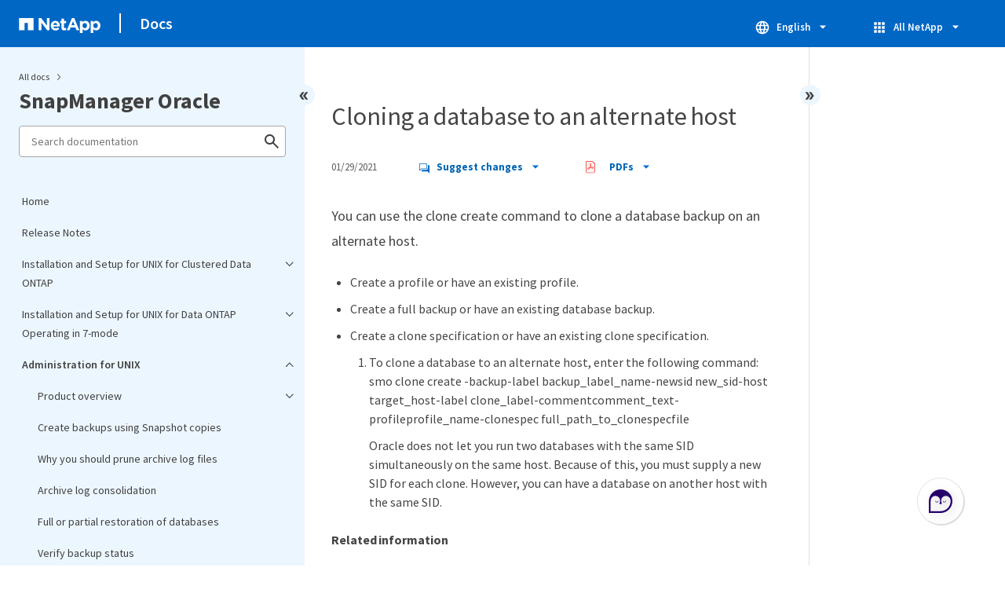

--- FILE ---
content_type: text/html
request_url: https://docs.netapp.com/us-en/snapmanager-oracle/sidebar.html
body_size: 24503
content:
<script>
  let sidebarAccordion = true;

  /* specific css rules for Mac */
  if(navigator.platform.match('Mac') !== null) {
    document.body.setAttribute('class', 'OSX');
  }

</script>

<div id="ie-sidebar-container">
  <ul id="ie-sidebar-list" >


<li 
      data-pdf-exists="true" 
      data-pdf-filename="Home"
      data-li-level="1#" 
      class="  "
      dale-page-url="/sidebar.html" 
      data-entry-url="/index.html" 
    ><a class="ie-sidebar-menuitem-1 " href="/us-en/snapmanager-oracle/index.html">
        Home
      </a></li><li 
      data-pdf-exists="true" 
      data-pdf-filename="Release Notes"
      data-li-level="1#" 
      class="  "
      dale-page-url="/sidebar.html" 
      data-entry-url="/releasenotes.html" 
    ><a class="ie-sidebar-menuitem-1 " href="/us-en/snapmanager-oracle/releasenotes.html">
        Release Notes
      </a></li><li 
      data-pdf-exists="true" 
      data-pdf-filename="Installation and Setup for UNIX for Clustered Data ONTAP"
      data-li-level="1" 
      class=" sidebar-folder   "
      dale-page-url="/sidebar.html" 
      data-entry-url="/unix-installation-cmode/index.html" 
    ><a class="ie-sidebar-menuitem-1 " href="/us-en/snapmanager-oracle/unix-installation-cmode/index.html">
        <img class="ie-sidebar-icon ie-sidebar-button open" src="https://docs.netapp.com/common/2/images/link_expand.svg" alt="" />
        <img class="ie-sidebar-icon ie-sidebar-button close" src="https://docs.netapp.com/common/2/images/link_collapse.svg" alt="" />
        <!--<div class="" style="display: inline;"> Installation and Setup for UNIX for Clustered Data ONTAP</div>-->
         Installation and Setup for UNIX for Clustered Data ONTAP
      </a>
      <ul class="">
        


<li 
      data-pdf-exists="true" 
      data-pdf-filename="Product overview"
      data-li-level="2" 
      class=" sidebar-folder   "
      dale-page-url="/sidebar.html" 
      data-entry-url="/unix-installation-cmode/reference_product_overview.html" 
    ><a class="ie-sidebar-menuitem-2 " href="/us-en/snapmanager-oracle/unix-installation-cmode/reference_product_overview.html">
        <img class="ie-sidebar-icon ie-sidebar-button open" src="https://docs.netapp.com/common/2/images/link_expand.svg" alt="" />
        <img class="ie-sidebar-icon ie-sidebar-button close" src="https://docs.netapp.com/common/2/images/link_collapse.svg" alt="" />
        <!--<div class="" style="display: inline;"> Product overview</div>-->
         Product overview
      </a>
      <ul class="">
        


<li 
      data-pdf-exists="true" 
      data-pdf-filename="SnapManager architecture"
      data-li-level="3#" 
      class="  "
      dale-page-url="/sidebar.html" 
      data-entry-url="/unix-installation-cmode/reference_snapmanager_architecture.html" 
    ><a class="ie-sidebar-menuitem-3 " href="/us-en/snapmanager-oracle/unix-installation-cmode/reference_snapmanager_architecture.html">
        SnapManager architecture
      </a></li></ul></li><li 
      data-pdf-exists="true" 
      data-pdf-filename="Deployment workflow"
      data-li-level="2#" 
      class="  "
      dale-page-url="/sidebar.html" 
      data-entry-url="/unix-installation-cmode/reference_deployment_workflow.html" 
    ><a class="ie-sidebar-menuitem-2 " href="/us-en/snapmanager-oracle/unix-installation-cmode/reference_deployment_workflow.html">
        Deployment workflow
      </a></li><li 
      data-pdf-exists="true" 
      data-pdf-filename="Preparing for deployment"
      data-li-level="2" 
      class=" sidebar-folder   "
      dale-page-url="/sidebar.html" 
      data-entry-url="/unix-installation-cmode/task_preparing_for_deployment.html" 
    ><a class="ie-sidebar-menuitem-2 " href="/us-en/snapmanager-oracle/unix-installation-cmode/task_preparing_for_deployment.html">
        <img class="ie-sidebar-icon ie-sidebar-button open" src="https://docs.netapp.com/common/2/images/link_expand.svg" alt="" />
        <img class="ie-sidebar-icon ie-sidebar-button close" src="https://docs.netapp.com/common/2/images/link_collapse.svg" alt="" />
        <!--<div class="" style="display: inline;"> Preparing for deployment</div>-->
         Preparing for deployment
      </a>
      <ul class="">
        


<li 
      data-pdf-exists="true" 
      data-pdf-filename="SnapManager licensing"
      data-li-level="3#" 
      class="  "
      dale-page-url="/sidebar.html" 
      data-entry-url="/unix-installation-cmode/reference_snapmanager_licensing.html" 
    ><a class="ie-sidebar-menuitem-3 " href="/us-en/snapmanager-oracle/unix-installation-cmode/reference_snapmanager_licensing.html">
        SnapManager licensing
      </a></li><li 
      data-pdf-exists="true" 
      data-pdf-filename="Supported configurations"
      data-li-level="3#" 
      class="  "
      dale-page-url="/sidebar.html" 
      data-entry-url="/unix-installation-cmode/reference_supported_configurations.html" 
    ><a class="ie-sidebar-menuitem-3 " href="/us-en/snapmanager-oracle/unix-installation-cmode/reference_supported_configurations.html">
        Supported configurations
      </a></li><li 
      data-pdf-exists="true" 
      data-pdf-filename="Supported storage types"
      data-li-level="3#" 
      class="  "
      dale-page-url="/sidebar.html" 
      data-entry-url="/unix-installation-cmode/reference_supported_storage_types.html" 
    ><a class="ie-sidebar-menuitem-3 " href="/us-en/snapmanager-oracle/unix-installation-cmode/reference_supported_storage_types.html">
        Supported storage types
      </a></li><li 
      data-pdf-exists="true" 
      data-pdf-filename="UNIX host requirements"
      data-li-level="3#" 
      class="  "
      dale-page-url="/sidebar.html" 
      data-entry-url="/unix-installation-cmode/reference_host_requirements.html" 
    ><a class="ie-sidebar-menuitem-3 " href="/us-en/snapmanager-oracle/unix-installation-cmode/reference_host_requirements.html">
        UNIX host requirements
      </a></li></ul></li><li 
      data-pdf-exists="true" 
      data-pdf-filename="Configuring databases"
      data-li-level="2" 
      class=" sidebar-folder   "
      dale-page-url="/sidebar.html" 
      data-entry-url="/unix-installation-cmode/task_configuring_databases.html" 
    ><a class="ie-sidebar-menuitem-2 " href="/us-en/snapmanager-oracle/unix-installation-cmode/task_configuring_databases.html">
        <img class="ie-sidebar-icon ie-sidebar-button open" src="https://docs.netapp.com/common/2/images/link_expand.svg" alt="" />
        <img class="ie-sidebar-icon ie-sidebar-button close" src="https://docs.netapp.com/common/2/images/link_collapse.svg" alt="" />
        <!--<div class="" style="display: inline;"> Configuring databases</div>-->
         Configuring databases
      </a>
      <ul class="">
        


<li 
      data-pdf-exists="true" 
      data-pdf-filename="Configuring the target database"
      data-li-level="3#" 
      class="  "
      dale-page-url="/sidebar.html" 
      data-entry-url="/unix-installation-cmode/task_configuring_the_target_database.html" 
    ><a class="ie-sidebar-menuitem-3 " href="/us-en/snapmanager-oracle/unix-installation-cmode/task_configuring_the_target_database.html">
        Configuring the target database
      </a></li><li 
      data-pdf-exists="true" 
      data-pdf-filename="Creating an Oracle database user for the target database"
      data-li-level="3#" 
      class="  "
      dale-page-url="/sidebar.html" 
      data-entry-url="/unix-installation-cmode/task_creating_an_oracle_user_for_the_target_database.html" 
    ><a class="ie-sidebar-menuitem-3 " href="/us-en/snapmanager-oracle/unix-installation-cmode/task_creating_an_oracle_user_for_the_target_database.html">
        Creating an Oracle database user for the target database
      </a></li><li 
      data-pdf-exists="true" 
      data-pdf-filename="Creating the repository database instance"
      data-li-level="3#" 
      class="  "
      dale-page-url="/sidebar.html" 
      data-entry-url="/unix-installation-cmode/task_creating_the_repository_database_instance.html" 
    ><a class="ie-sidebar-menuitem-3 " href="/us-en/snapmanager-oracle/unix-installation-cmode/task_creating_the_repository_database_instance.html">
        Creating the repository database instance
      </a></li><li 
      data-pdf-exists="true" 
      data-pdf-filename="Creating an Oracle user for the repository database instance"
      data-li-level="3#" 
      class="  "
      dale-page-url="/sidebar.html" 
      data-entry-url="/unix-installation-cmode/task_creating_an_oracle_user_for_the_repository_database_instance.html" 
    ><a class="ie-sidebar-menuitem-3 " href="/us-en/snapmanager-oracle/unix-installation-cmode/task_creating_an_oracle_user_for_the_repository_database_instance.html">
        Creating an Oracle user for the repository database instance
      </a></li><li 
      data-pdf-exists="true" 
      data-pdf-filename="Verifying the Oracle listener configuration"
      data-li-level="3#" 
      class="  "
      dale-page-url="/sidebar.html" 
      data-entry-url="/unix-installation-cmode/task_verifying_the_oracle_listener_configuration.html" 
    ><a class="ie-sidebar-menuitem-3 " href="/us-en/snapmanager-oracle/unix-installation-cmode/task_verifying_the_oracle_listener_configuration.html">
        Verifying the Oracle listener configuration
      </a></li></ul></li><li 
      data-pdf-exists="true" 
      data-pdf-filename="Installing SnapManager"
      data-li-level="2#" 
      class="  "
      dale-page-url="/sidebar.html" 
      data-entry-url="/unix-installation-cmode/task_installing_snapmanager.html" 
    ><a class="ie-sidebar-menuitem-2 " href="/us-en/snapmanager-oracle/unix-installation-cmode/task_installing_snapmanager.html">
        Installing SnapManager
      </a></li><li 
      data-pdf-exists="true" 
      data-pdf-filename="Setting up SnapManager"
      data-li-level="2" 
      class=" sidebar-folder   "
      dale-page-url="/sidebar.html" 
      data-entry-url="/unix-installation-cmode/task_setting_up_snapmanager.html" 
    ><a class="ie-sidebar-menuitem-2 " href="/us-en/snapmanager-oracle/unix-installation-cmode/task_setting_up_snapmanager.html">
        <img class="ie-sidebar-icon ie-sidebar-button open" src="https://docs.netapp.com/common/2/images/link_expand.svg" alt="" />
        <img class="ie-sidebar-icon ie-sidebar-button close" src="https://docs.netapp.com/common/2/images/link_collapse.svg" alt="" />
        <!--<div class="" style="display: inline;"> Setting up SnapManager</div>-->
         Setting up SnapManager
      </a>
      <ul class="">
        


<li 
      data-pdf-exists="true" 
      data-pdf-filename="Starting the SnapManager server"
      data-li-level="3#" 
      class="  "
      dale-page-url="/sidebar.html" 
      data-entry-url="/unix-installation-cmode/task_starting_the_snapmanager_server.html" 
    ><a class="ie-sidebar-menuitem-3 " href="/us-en/snapmanager-oracle/unix-installation-cmode/task_starting_the_snapmanager_server.html">
        Starting the SnapManager server
      </a></li><li 
      data-pdf-exists="true" 
      data-pdf-filename="Accessing the SnapManager user interface"
      data-li-level="3#" 
      class="  "
      dale-page-url="/sidebar.html" 
      data-entry-url="/unix-installation-cmode/task_accessing_the_snapmanager_user_interface.html" 
    ><a class="ie-sidebar-menuitem-3 " href="/us-en/snapmanager-oracle/unix-installation-cmode/task_accessing_the_snapmanager_user_interface.html">
        Accessing the SnapManager user interface
      </a></li><li 
      data-pdf-exists="true" 
      data-pdf-filename="Configuring the SnapManager repository"
      data-li-level="3#" 
      class="  "
      dale-page-url="/sidebar.html" 
      data-entry-url="/unix-installation-cmode/task_configuring_the_snapmanager_repository.html" 
    ><a class="ie-sidebar-menuitem-3 " href="/us-en/snapmanager-oracle/unix-installation-cmode/task_configuring_the_snapmanager_repository.html">
        Configuring the SnapManager repository
      </a></li></ul></li><li 
      data-pdf-exists="true" 
      data-pdf-filename="Preparing storage systems for SnapMirror and SnapVault replication"
      data-li-level="2" 
      class=" sidebar-folder   "
      dale-page-url="/sidebar.html" 
      data-entry-url="/unix-installation-cmode/reference_preparing_storage_systems_for_snapmirror_and_snapvault_replication.html" 
    ><a class="ie-sidebar-menuitem-2 " href="/us-en/snapmanager-oracle/unix-installation-cmode/reference_preparing_storage_systems_for_snapmirror_and_snapvault_replication.html">
        <img class="ie-sidebar-icon ie-sidebar-button open" src="https://docs.netapp.com/common/2/images/link_expand.svg" alt="" />
        <img class="ie-sidebar-icon ie-sidebar-button close" src="https://docs.netapp.com/common/2/images/link_collapse.svg" alt="" />
        <!--<div class="" style="display: inline;"> Preparing storage systems for SnapMirror and SnapVault replication</div>-->
         Preparing storage systems for SnapMirror and SnapVault replication
      </a>
      <ul class="">
        


<li 
      data-pdf-exists="true" 
      data-pdf-filename="Understanding the differences between SnapMirror and SnapVault"
      data-li-level="3#" 
      class="  "
      dale-page-url="/sidebar.html" 
      data-entry-url="/unix-installation-cmode/concept_understanding_the_differences_between_snapmirror_and_snapvault.html" 
    ><a class="ie-sidebar-menuitem-3 " href="/us-en/snapmanager-oracle/unix-installation-cmode/concept_understanding_the_differences_between_snapmirror_and_snapvault.html">
        Understanding the differences between SnapMirror and SnapVault
      </a></li><li 
      data-pdf-exists="true" 
      data-pdf-filename="Preparing storage systems for SnapMirror replication"
      data-li-level="3#" 
      class="  "
      dale-page-url="/sidebar.html" 
      data-entry-url="/unix-installation-cmode/task_preparing_storage_systems_for_snapmirror_replication.html" 
    ><a class="ie-sidebar-menuitem-3 " href="/us-en/snapmanager-oracle/unix-installation-cmode/task_preparing_storage_systems_for_snapmirror_replication.html">
        Preparing storage systems for SnapMirror replication
      </a></li><li 
      data-pdf-exists="true" 
      data-pdf-filename="Preparing storage systems for SnapVault replication"
      data-li-level="3#" 
      class="  "
      dale-page-url="/sidebar.html" 
      data-entry-url="/unix-installation-cmode/task_preparing_storage_systems_for_snapvault_replication.html" 
    ><a class="ie-sidebar-menuitem-3 " href="/us-en/snapmanager-oracle/unix-installation-cmode/task_preparing_storage_systems_for_snapvault_replication.html">
        Preparing storage systems for SnapVault replication
      </a></li></ul></li><li 
      data-pdf-exists="true" 
      data-pdf-filename="Backing up and verifying your databases"
      data-li-level="2" 
      class=" sidebar-folder   "
      dale-page-url="/sidebar.html" 
      data-entry-url="/unix-installation-cmode/concept_backing_up_and_verifying_your_databases.html" 
    ><a class="ie-sidebar-menuitem-2 " href="/us-en/snapmanager-oracle/unix-installation-cmode/concept_backing_up_and_verifying_your_databases.html">
        <img class="ie-sidebar-icon ie-sidebar-button open" src="https://docs.netapp.com/common/2/images/link_expand.svg" alt="" />
        <img class="ie-sidebar-icon ie-sidebar-button close" src="https://docs.netapp.com/common/2/images/link_collapse.svg" alt="" />
        <!--<div class="" style="display: inline;"> Backing up and verifying your databases</div>-->
         Backing up and verifying your databases
      </a>
      <ul class="">
        


<li 
      data-pdf-exists="true" 
      data-pdf-filename="SnapManager backup overview"
      data-li-level="3#" 
      class="  "
      dale-page-url="/sidebar.html" 
      data-entry-url="/unix-installation-cmode/concept_snapmanager_backup_overview.html" 
    ><a class="ie-sidebar-menuitem-3 " href="/us-en/snapmanager-oracle/unix-installation-cmode/concept_snapmanager_backup_overview.html">
        SnapManager backup overview
      </a></li><li 
      data-pdf-exists="true" 
      data-pdf-filename="Defining a backup strategy"
      data-li-level="3#" 
      class="  "
      dale-page-url="/sidebar.html" 
      data-entry-url="/unix-installation-cmode/concept_defining_a_backup_strategy.html" 
    ><a class="ie-sidebar-menuitem-3 " href="/us-en/snapmanager-oracle/unix-installation-cmode/concept_defining_a_backup_strategy.html">
        Defining a backup strategy
      </a></li><li 
      data-pdf-exists="true" 
      data-pdf-filename="Creating a profile for your database"
      data-li-level="3#" 
      class="  "
      dale-page-url="/sidebar.html" 
      data-entry-url="/unix-installation-cmode/task_creating_a_profile_for_your_database.html" 
    ><a class="ie-sidebar-menuitem-3 " href="/us-en/snapmanager-oracle/unix-installation-cmode/task_creating_a_profile_for_your_database.html">
        Creating a profile for your database
      </a></li><li 
      data-pdf-exists="true" 
      data-pdf-filename="Backing up your database"
      data-li-level="3#" 
      class="  "
      dale-page-url="/sidebar.html" 
      data-entry-url="/unix-installation-cmode/task_backing_up_your_database.html" 
    ><a class="ie-sidebar-menuitem-3 " href="/us-en/snapmanager-oracle/unix-installation-cmode/task_backing_up_your_database.html">
        Backing up your database
      </a></li><li 
      data-pdf-exists="true" 
      data-pdf-filename="Verifying database backups"
      data-li-level="3#" 
      class="  "
      dale-page-url="/sidebar.html" 
      data-entry-url="/unix-installation-cmode/task_verifying_database_backups.html" 
    ><a class="ie-sidebar-menuitem-3 " href="/us-en/snapmanager-oracle/unix-installation-cmode/task_verifying_database_backups.html">
        Verifying database backups
      </a></li><li 
      data-pdf-exists="true" 
      data-pdf-filename="Scheduling recurring backups"
      data-li-level="3#" 
      class="  "
      dale-page-url="/sidebar.html" 
      data-entry-url="/unix-installation-cmode/task_scheduling_recurring_backups.html" 
    ><a class="ie-sidebar-menuitem-3 " href="/us-en/snapmanager-oracle/unix-installation-cmode/task_scheduling_recurring_backups.html">
        Scheduling recurring backups
      </a></li></ul></li><li 
      data-pdf-exists="true" 
      data-pdf-filename="Where to go next"
      data-li-level="2#" 
      class="  "
      dale-page-url="/sidebar.html" 
      data-entry-url="/unix-installation-cmode/reference_where_to_go_next.html" 
    ><a class="ie-sidebar-menuitem-2 " href="/us-en/snapmanager-oracle/unix-installation-cmode/reference_where_to_go_next.html">
        Where to go next
      </a></li></ul></li><li 
      data-pdf-exists="true" 
      data-pdf-filename="Installation and Setup for UNIX for Data ONTAP Operating in 7-mode"
      data-li-level="1" 
      class=" sidebar-folder   "
      dale-page-url="/sidebar.html" 
      data-entry-url="/unix-installation-7mode/index.html" 
    ><a class="ie-sidebar-menuitem-1 " href="/us-en/snapmanager-oracle/unix-installation-7mode/index.html">
        <img class="ie-sidebar-icon ie-sidebar-button open" src="https://docs.netapp.com/common/2/images/link_expand.svg" alt="" />
        <img class="ie-sidebar-icon ie-sidebar-button close" src="https://docs.netapp.com/common/2/images/link_collapse.svg" alt="" />
        <!--<div class="" style="display: inline;"> Installation and Setup for UNIX for Data ONTAP Operating in 7-mode</div>-->
         Installation and Setup for UNIX for Data ONTAP Operating in 7-mode
      </a>
      <ul class="">
        


<li 
      data-pdf-exists="true" 
      data-pdf-filename="Product overview"
      data-li-level="2" 
      class=" sidebar-folder   "
      dale-page-url="/sidebar.html" 
      data-entry-url="/unix-installation-7mode/reference_product_overview.html" 
    ><a class="ie-sidebar-menuitem-2 " href="/us-en/snapmanager-oracle/unix-installation-7mode/reference_product_overview.html">
        <img class="ie-sidebar-icon ie-sidebar-button open" src="https://docs.netapp.com/common/2/images/link_expand.svg" alt="" />
        <img class="ie-sidebar-icon ie-sidebar-button close" src="https://docs.netapp.com/common/2/images/link_collapse.svg" alt="" />
        <!--<div class="" style="display: inline;"> Product overview</div>-->
         Product overview
      </a>
      <ul class="">
        


<li 
      data-pdf-exists="true" 
      data-pdf-filename="SnapManager architecture"
      data-li-level="3#" 
      class="  "
      dale-page-url="/sidebar.html" 
      data-entry-url="/unix-installation-7mode/reference_snapmanager_architecture.html" 
    ><a class="ie-sidebar-menuitem-3 " href="/us-en/snapmanager-oracle/unix-installation-7mode/reference_snapmanager_architecture.html">
        SnapManager architecture
      </a></li></ul></li><li 
      data-pdf-exists="true" 
      data-pdf-filename="Deployment workflow"
      data-li-level="2#" 
      class="  "
      dale-page-url="/sidebar.html" 
      data-entry-url="/unix-installation-7mode/reference_deployment_workflow.html" 
    ><a class="ie-sidebar-menuitem-2 " href="/us-en/snapmanager-oracle/unix-installation-7mode/reference_deployment_workflow.html">
        Deployment workflow
      </a></li><li 
      data-pdf-exists="true" 
      data-pdf-filename="Preparing for deployment"
      data-li-level="2" 
      class=" sidebar-folder   "
      dale-page-url="/sidebar.html" 
      data-entry-url="/unix-installation-7mode/task_preparing_for_deployment.html" 
    ><a class="ie-sidebar-menuitem-2 " href="/us-en/snapmanager-oracle/unix-installation-7mode/task_preparing_for_deployment.html">
        <img class="ie-sidebar-icon ie-sidebar-button open" src="https://docs.netapp.com/common/2/images/link_expand.svg" alt="" />
        <img class="ie-sidebar-icon ie-sidebar-button close" src="https://docs.netapp.com/common/2/images/link_collapse.svg" alt="" />
        <!--<div class="" style="display: inline;"> Preparing for deployment</div>-->
         Preparing for deployment
      </a>
      <ul class="">
        


<li 
      data-pdf-exists="true" 
      data-pdf-filename="SnapManager licensing"
      data-li-level="3#" 
      class="  "
      dale-page-url="/sidebar.html" 
      data-entry-url="/unix-installation-7mode/reference_snapmanager_licensing.html" 
    ><a class="ie-sidebar-menuitem-3 " href="/us-en/snapmanager-oracle/unix-installation-7mode/reference_snapmanager_licensing.html">
        SnapManager licensing
      </a></li><li 
      data-pdf-exists="true" 
      data-pdf-filename="Supported configurations"
      data-li-level="3#" 
      class="  "
      dale-page-url="/sidebar.html" 
      data-entry-url="/unix-installation-7mode/reference_supported_configurations.html" 
    ><a class="ie-sidebar-menuitem-3 " href="/us-en/snapmanager-oracle/unix-installation-7mode/reference_supported_configurations.html">
        Supported configurations
      </a></li><li 
      data-pdf-exists="true" 
      data-pdf-filename="Supported storage types"
      data-li-level="3#" 
      class="  "
      dale-page-url="/sidebar.html" 
      data-entry-url="/unix-installation-7mode/reference_supported_storage_types.html" 
    ><a class="ie-sidebar-menuitem-3 " href="/us-en/snapmanager-oracle/unix-installation-7mode/reference_supported_storage_types.html">
        Supported storage types
      </a></li><li 
      data-pdf-exists="true" 
      data-pdf-filename="UNIX host requirements"
      data-li-level="3#" 
      class="  "
      dale-page-url="/sidebar.html" 
      data-entry-url="/unix-installation-7mode/reference_host_requirements.html" 
    ><a class="ie-sidebar-menuitem-3 " href="/us-en/snapmanager-oracle/unix-installation-7mode/reference_host_requirements.html">
        UNIX host requirements
      </a></li></ul></li><li 
      data-pdf-exists="true" 
      data-pdf-filename="Configuring databases"
      data-li-level="2" 
      class=" sidebar-folder   "
      dale-page-url="/sidebar.html" 
      data-entry-url="/unix-installation-7mode/task_configuring_databases.html" 
    ><a class="ie-sidebar-menuitem-2 " href="/us-en/snapmanager-oracle/unix-installation-7mode/task_configuring_databases.html">
        <img class="ie-sidebar-icon ie-sidebar-button open" src="https://docs.netapp.com/common/2/images/link_expand.svg" alt="" />
        <img class="ie-sidebar-icon ie-sidebar-button close" src="https://docs.netapp.com/common/2/images/link_collapse.svg" alt="" />
        <!--<div class="" style="display: inline;"> Configuring databases</div>-->
         Configuring databases
      </a>
      <ul class="">
        


<li 
      data-pdf-exists="true" 
      data-pdf-filename="Configuring the target database"
      data-li-level="3#" 
      class="  "
      dale-page-url="/sidebar.html" 
      data-entry-url="/unix-installation-7mode/task_configuring_the_target_database.html" 
    ><a class="ie-sidebar-menuitem-3 " href="/us-en/snapmanager-oracle/unix-installation-7mode/task_configuring_the_target_database.html">
        Configuring the target database
      </a></li><li 
      data-pdf-exists="true" 
      data-pdf-filename="Creating an Oracle database user for the target database"
      data-li-level="3#" 
      class="  "
      dale-page-url="/sidebar.html" 
      data-entry-url="/unix-installation-7mode/task_creating_an_oracle_user_for_the_target_database.html" 
    ><a class="ie-sidebar-menuitem-3 " href="/us-en/snapmanager-oracle/unix-installation-7mode/task_creating_an_oracle_user_for_the_target_database.html">
        Creating an Oracle database user for the target database
      </a></li><li 
      data-pdf-exists="true" 
      data-pdf-filename="Creating the repository database instance"
      data-li-level="3#" 
      class="  "
      dale-page-url="/sidebar.html" 
      data-entry-url="/unix-installation-7mode/task_creating_the_repository_database_instance.html" 
    ><a class="ie-sidebar-menuitem-3 " href="/us-en/snapmanager-oracle/unix-installation-7mode/task_creating_the_repository_database_instance.html">
        Creating the repository database instance
      </a></li><li 
      data-pdf-exists="true" 
      data-pdf-filename="Creating an Oracle user for the repository database instance"
      data-li-level="3#" 
      class="  "
      dale-page-url="/sidebar.html" 
      data-entry-url="/unix-installation-7mode/task_creating_an_oracle_user_for_the_repository_database_instance.html" 
    ><a class="ie-sidebar-menuitem-3 " href="/us-en/snapmanager-oracle/unix-installation-7mode/task_creating_an_oracle_user_for_the_repository_database_instance.html">
        Creating an Oracle user for the repository database instance
      </a></li><li 
      data-pdf-exists="true" 
      data-pdf-filename="Verifying the Oracle listener configuration"
      data-li-level="3#" 
      class="  "
      dale-page-url="/sidebar.html" 
      data-entry-url="/unix-installation-7mode/task_verifying_the_oracle_listener_configuration.html" 
    ><a class="ie-sidebar-menuitem-3 " href="/us-en/snapmanager-oracle/unix-installation-7mode/task_verifying_the_oracle_listener_configuration.html">
        Verifying the Oracle listener configuration
      </a></li></ul></li><li 
      data-pdf-exists="true" 
      data-pdf-filename="Installing SnapManager"
      data-li-level="2#" 
      class="  "
      dale-page-url="/sidebar.html" 
      data-entry-url="/unix-installation-7mode/task_installing_snapmanager.html" 
    ><a class="ie-sidebar-menuitem-2 " href="/us-en/snapmanager-oracle/unix-installation-7mode/task_installing_snapmanager.html">
        Installing SnapManager
      </a></li><li 
      data-pdf-exists="true" 
      data-pdf-filename="Setting up SnapManager"
      data-li-level="2" 
      class=" sidebar-folder   "
      dale-page-url="/sidebar.html" 
      data-entry-url="/unix-installation-7mode/task_setting_up_snapmanager.html" 
    ><a class="ie-sidebar-menuitem-2 " href="/us-en/snapmanager-oracle/unix-installation-7mode/task_setting_up_snapmanager.html">
        <img class="ie-sidebar-icon ie-sidebar-button open" src="https://docs.netapp.com/common/2/images/link_expand.svg" alt="" />
        <img class="ie-sidebar-icon ie-sidebar-button close" src="https://docs.netapp.com/common/2/images/link_collapse.svg" alt="" />
        <!--<div class="" style="display: inline;"> Setting up SnapManager</div>-->
         Setting up SnapManager
      </a>
      <ul class="">
        


<li 
      data-pdf-exists="true" 
      data-pdf-filename="Starting the SnapManager server"
      data-li-level="3#" 
      class="  "
      dale-page-url="/sidebar.html" 
      data-entry-url="/unix-installation-7mode/task_starting_the_snapmanager_server.html" 
    ><a class="ie-sidebar-menuitem-3 " href="/us-en/snapmanager-oracle/unix-installation-7mode/task_starting_the_snapmanager_server.html">
        Starting the SnapManager server
      </a></li><li 
      data-pdf-exists="true" 
      data-pdf-filename="Accessing the SnapManager user interface"
      data-li-level="3#" 
      class="  "
      dale-page-url="/sidebar.html" 
      data-entry-url="/unix-installation-7mode/task_accessing_the_snapmanager_user_interface.html" 
    ><a class="ie-sidebar-menuitem-3 " href="/us-en/snapmanager-oracle/unix-installation-7mode/task_accessing_the_snapmanager_user_interface.html">
        Accessing the SnapManager user interface
      </a></li><li 
      data-pdf-exists="true" 
      data-pdf-filename="Configuring the SnapManager repository"
      data-li-level="3#" 
      class="  "
      dale-page-url="/sidebar.html" 
      data-entry-url="/unix-installation-7mode/task_configuring_the_snapmanager_repository.html" 
    ><a class="ie-sidebar-menuitem-3 " href="/us-en/snapmanager-oracle/unix-installation-7mode/task_configuring_the_snapmanager_repository.html">
        Configuring the SnapManager repository
      </a></li></ul></li><li 
      data-pdf-exists="true" 
      data-pdf-filename="Backing up and verifying your databases"
      data-li-level="2" 
      class=" sidebar-folder   "
      dale-page-url="/sidebar.html" 
      data-entry-url="/unix-installation-7mode/concept_backing_up_and_verifying_your_databases.html" 
    ><a class="ie-sidebar-menuitem-2 " href="/us-en/snapmanager-oracle/unix-installation-7mode/concept_backing_up_and_verifying_your_databases.html">
        <img class="ie-sidebar-icon ie-sidebar-button open" src="https://docs.netapp.com/common/2/images/link_expand.svg" alt="" />
        <img class="ie-sidebar-icon ie-sidebar-button close" src="https://docs.netapp.com/common/2/images/link_collapse.svg" alt="" />
        <!--<div class="" style="display: inline;"> Backing up and verifying your databases</div>-->
         Backing up and verifying your databases
      </a>
      <ul class="">
        


<li 
      data-pdf-exists="true" 
      data-pdf-filename="SnapManager backup overview"
      data-li-level="3#" 
      class="  "
      dale-page-url="/sidebar.html" 
      data-entry-url="/unix-installation-7mode/concept_snapmanager_backup_overview.html" 
    ><a class="ie-sidebar-menuitem-3 " href="/us-en/snapmanager-oracle/unix-installation-7mode/concept_snapmanager_backup_overview.html">
        SnapManager backup overview
      </a></li><li 
      data-pdf-exists="true" 
      data-pdf-filename="Defining a backup strategy"
      data-li-level="3#" 
      class="  "
      dale-page-url="/sidebar.html" 
      data-entry-url="/unix-installation-7mode/concept_defining_a_backup_strategy.html" 
    ><a class="ie-sidebar-menuitem-3 " href="/us-en/snapmanager-oracle/unix-installation-7mode/concept_defining_a_backup_strategy.html">
        Defining a backup strategy
      </a></li><li 
      data-pdf-exists="true" 
      data-pdf-filename="Creating a profile for your database"
      data-li-level="3#" 
      class="  "
      dale-page-url="/sidebar.html" 
      data-entry-url="/unix-installation-7mode/task_creating_a_profile_for_your_database.html" 
    ><a class="ie-sidebar-menuitem-3 " href="/us-en/snapmanager-oracle/unix-installation-7mode/task_creating_a_profile_for_your_database.html">
        Creating a profile for your database
      </a></li><li 
      data-pdf-exists="true" 
      data-pdf-filename="Backing up your database"
      data-li-level="3#" 
      class="  "
      dale-page-url="/sidebar.html" 
      data-entry-url="/unix-installation-7mode/task_backing_up_your_database.html" 
    ><a class="ie-sidebar-menuitem-3 " href="/us-en/snapmanager-oracle/unix-installation-7mode/task_backing_up_your_database.html">
        Backing up your database
      </a></li><li 
      data-pdf-exists="true" 
      data-pdf-filename="Verifying database backups"
      data-li-level="3#" 
      class="  "
      dale-page-url="/sidebar.html" 
      data-entry-url="/unix-installation-7mode/task_verifying_database_backups.html" 
    ><a class="ie-sidebar-menuitem-3 " href="/us-en/snapmanager-oracle/unix-installation-7mode/task_verifying_database_backups.html">
        Verifying database backups
      </a></li><li 
      data-pdf-exists="true" 
      data-pdf-filename="Scheduling recurring backups"
      data-li-level="3#" 
      class="  "
      dale-page-url="/sidebar.html" 
      data-entry-url="/unix-installation-7mode/task_scheduling_recurring_backups.html" 
    ><a class="ie-sidebar-menuitem-3 " href="/us-en/snapmanager-oracle/unix-installation-7mode/task_scheduling_recurring_backups.html">
        Scheduling recurring backups
      </a></li></ul></li><li 
      data-pdf-exists="true" 
      data-pdf-filename="Where to go next"
      data-li-level="2#" 
      class="  "
      dale-page-url="/sidebar.html" 
      data-entry-url="/unix-installation-7mode/reference_where_to_go_next.html" 
    ><a class="ie-sidebar-menuitem-2 " href="/us-en/snapmanager-oracle/unix-installation-7mode/reference_where_to_go_next.html">
        Where to go next
      </a></li></ul></li><li 
      data-pdf-exists="true" 
      data-pdf-filename="Administration for UNIX"
      data-li-level="1" 
      class=" sidebar-folder   "
      dale-page-url="/sidebar.html" 
      data-entry-url="/unix-administration/index.html" 
    ><a class="ie-sidebar-menuitem-1 " href="/us-en/snapmanager-oracle/unix-administration/index.html">
        <img class="ie-sidebar-icon ie-sidebar-button open" src="https://docs.netapp.com/common/2/images/link_expand.svg" alt="" />
        <img class="ie-sidebar-icon ie-sidebar-button close" src="https://docs.netapp.com/common/2/images/link_collapse.svg" alt="" />
        <!--<div class="" style="display: inline;"> Administration for UNIX</div>-->
         Administration for UNIX
      </a>
      <ul class="">
        


<li 
      data-pdf-exists="true" 
      data-pdf-filename="Product overview"
      data-li-level="2" 
      class=" sidebar-folder   "
      dale-page-url="/sidebar.html" 
      data-entry-url="/unix-administration/reference_product_overview.html" 
    ><a class="ie-sidebar-menuitem-2 " href="/us-en/snapmanager-oracle/unix-administration/reference_product_overview.html">
        <img class="ie-sidebar-icon ie-sidebar-button open" src="https://docs.netapp.com/common/2/images/link_expand.svg" alt="" />
        <img class="ie-sidebar-icon ie-sidebar-button close" src="https://docs.netapp.com/common/2/images/link_collapse.svg" alt="" />
        <!--<div class="" style="display: inline;"> Product overview</div>-->
         Product overview
      </a>
      <ul class="">
        


<li 
      data-pdf-exists="true" 
      data-pdf-filename="Create backups using Snapshot copies"
      data-li-level="3#" 
      class="  "
      dale-page-url="/sidebar.html" 
      data-entry-url="/unix-administration/concept_create_backups_using_snapshot_copies.html" 
    ><a class="ie-sidebar-menuitem-3 " href="/us-en/snapmanager-oracle/unix-administration/concept_create_backups_using_snapshot_copies.html">
        Create backups using Snapshot copies
      </a></li><li 
      data-pdf-exists="true" 
      data-pdf-filename="Why you should prune archive log files"
      data-li-level="3#" 
      class="  "
      dale-page-url="/sidebar.html" 
      data-entry-url="/unix-administration/concept_why_you_should_prune_archive_log_files.html" 
    ><a class="ie-sidebar-menuitem-3 " href="/us-en/snapmanager-oracle/unix-administration/concept_why_you_should_prune_archive_log_files.html">
        Why you should prune archive log files
      </a></li><li 
      data-pdf-exists="true" 
      data-pdf-filename="Archive log consolidation"
      data-li-level="3#" 
      class="  "
      dale-page-url="/sidebar.html" 
      data-entry-url="/unix-administration/concept_archive_log_consolidation.html" 
    ><a class="ie-sidebar-menuitem-3 " href="/us-en/snapmanager-oracle/unix-administration/concept_archive_log_consolidation.html">
        Archive log consolidation
      </a></li><li 
      data-pdf-exists="true" 
      data-pdf-filename="Full or partial restoration of databases"
      data-li-level="3#" 
      class="  "
      dale-page-url="/sidebar.html" 
      data-entry-url="/unix-administration/concept_full_or_partial_restoration_of_the_database.html" 
    ><a class="ie-sidebar-menuitem-3 " href="/us-en/snapmanager-oracle/unix-administration/concept_full_or_partial_restoration_of_the_database.html">
        Full or partial restoration of databases
      </a></li><li 
      data-pdf-exists="true" 
      data-pdf-filename="Verify backup status"
      data-li-level="3#" 
      class="  "
      dale-page-url="/sidebar.html" 
      data-entry-url="/unix-administration/concept_verify_backup_status.html" 
    ><a class="ie-sidebar-menuitem-3 " href="/us-en/snapmanager-oracle/unix-administration/concept_verify_backup_status.html">
        Verify backup status
      </a></li><li 
      data-pdf-exists="true" 
      data-pdf-filename="Database backup clones"
      data-li-level="3#" 
      class="  "
      dale-page-url="/sidebar.html" 
      data-entry-url="/unix-administration/concept_clone_database_backups.html" 
    ><a class="ie-sidebar-menuitem-3 " href="/us-en/snapmanager-oracle/unix-administration/concept_clone_database_backups.html">
        Database backup clones
      </a></li><li 
      data-pdf-exists="true" 
      data-pdf-filename="Track details and produce reports"
      data-li-level="3#" 
      class="  "
      dale-page-url="/sidebar.html" 
      data-entry-url="/unix-administration/concept_track_details_and_produce_reports.html" 
    ><a class="ie-sidebar-menuitem-3 " href="/us-en/snapmanager-oracle/unix-administration/concept_track_details_and_produce_reports.html">
        Track details and produce reports
      </a></li><li 
      data-pdf-exists="true" 
      data-pdf-filename="What repositories are"
      data-li-level="3#" 
      class="  "
      dale-page-url="/sidebar.html" 
      data-entry-url="/unix-administration/concept_what_repositories_are.html" 
    ><a class="ie-sidebar-menuitem-3 " href="/us-en/snapmanager-oracle/unix-administration/concept_what_repositories_are.html">
        What repositories are
      </a></li><li 
      data-pdf-exists="true" 
      data-pdf-filename="What profiles are"
      data-li-level="3#" 
      class="  "
      dale-page-url="/sidebar.html" 
      data-entry-url="/unix-administration/concept_what_profiles_are.html" 
    ><a class="ie-sidebar-menuitem-3 " href="/us-en/snapmanager-oracle/unix-administration/concept_what_profiles_are.html">
        What profiles are
      </a></li><li 
      data-pdf-exists="true" 
      data-pdf-filename="What SnapManager operation states are"
      data-li-level="3#" 
      class="  "
      dale-page-url="/sidebar.html" 
      data-entry-url="/unix-administration/concept_what_snapmanager_operation_states_are.html" 
    ><a class="ie-sidebar-menuitem-3 " href="/us-en/snapmanager-oracle/unix-administration/concept_what_snapmanager_operation_states_are.html">
        What SnapManager operation states are
      </a></li><li 
      data-pdf-exists="true" 
      data-pdf-filename="How SnapManager maintains security"
      data-li-level="3#" 
      class="  "
      dale-page-url="/sidebar.html" 
      data-entry-url="/unix-administration/concept_snapmanager_security.html" 
    ><a class="ie-sidebar-menuitem-3 " href="/us-en/snapmanager-oracle/unix-administration/concept_snapmanager_security.html">
        How SnapManager maintains security
      </a></li><li 
      data-pdf-exists="true" 
      data-pdf-filename="Accessing and printing online Help"
      data-li-level="3#" 
      class="  "
      dale-page-url="/sidebar.html" 
      data-entry-url="/unix-administration/task_accessing_and_printing_online_help.html" 
    ><a class="ie-sidebar-menuitem-3 " href="/us-en/snapmanager-oracle/unix-administration/task_accessing_and_printing_online_help.html">
        Accessing and printing online Help
      </a></li><li 
      data-pdf-exists="true" 
      data-pdf-filename="Recommended general database layouts and storage configurations"
      data-li-level="3" 
      class=" sidebar-folder   "
      dale-page-url="/sidebar.html" 
      data-entry-url="/unix-administration/concept_general_layout_and_configuration.html" 
    ><a class="ie-sidebar-menuitem-3 " href="/us-en/snapmanager-oracle/unix-administration/concept_general_layout_and_configuration.html">
        <img class="ie-sidebar-icon ie-sidebar-button open" src="https://docs.netapp.com/common/2/images/link_expand.svg" alt="" />
        <img class="ie-sidebar-icon ie-sidebar-button close" src="https://docs.netapp.com/common/2/images/link_collapse.svg" alt="" />
        <!--<div class="" style="display: inline;"> Recommended general database layouts and storage configurations</div>-->
         Recommended general database layouts and storage configurations
      </a>
      <ul class="">
        


<li 
      data-pdf-exists="true" 
      data-pdf-filename="Defining the database home with the oratab file"
      data-li-level="4#" 
      class="  "
      dale-page-url="/sidebar.html" 
      data-entry-url="/unix-administration/task_defining_the_database_home_with_the_oratab_file.html" 
    ><a class="ie-sidebar-menuitem-4 " href="/us-en/snapmanager-oracle/unix-administration/task_defining_the_database_home_with_the_oratab_file.html">
        Defining the database home with the oratab file
      </a></li><li 
      data-pdf-exists="true" 
      data-pdf-filename="Requirements for using RAC databases with SnapManager"
      data-li-level="4#" 
      class="  "
      dale-page-url="/sidebar.html" 
      data-entry-url="/unix-administration/concept_requirements_for_using_rac_databases_with_snapmanager.html" 
    ><a class="ie-sidebar-menuitem-4 " href="/us-en/snapmanager-oracle/unix-administration/concept_requirements_for_using_rac_databases_with_snapmanager.html">
        Requirements for using RAC databases with SnapManager
      </a></li><li 
      data-pdf-exists="true" 
      data-pdf-filename="Requirements for using ASM databases with SnapManager"
      data-li-level="4#" 
      class="  "
      dale-page-url="/sidebar.html" 
      data-entry-url="/unix-administration/concept_requirements_for_using_asm_databases_with_snapmanager.html" 
    ><a class="ie-sidebar-menuitem-4 " href="/us-en/snapmanager-oracle/unix-administration/concept_requirements_for_using_asm_databases_with_snapmanager.html">
        Requirements for using ASM databases with SnapManager
      </a></li><li 
      data-pdf-exists="true" 
      data-pdf-filename="Supported partition devices"
      data-li-level="4#" 
      class="  "
      dale-page-url="/sidebar.html" 
      data-entry-url="/unix-administration/reference_supported_partition_devices.html" 
    ><a class="ie-sidebar-menuitem-4 " href="/us-en/snapmanager-oracle/unix-administration/reference_supported_partition_devices.html">
        Supported partition devices
      </a></li><li 
      data-pdf-exists="true" 
      data-pdf-filename="Support for ASMLib"
      data-li-level="4#" 
      class="  "
      dale-page-url="/sidebar.html" 
      data-entry-url="/unix-administration/concept_support_for_asmlib.html" 
    ><a class="ie-sidebar-menuitem-4 " href="/us-en/snapmanager-oracle/unix-administration/concept_support_for_asmlib.html">
        Support for ASMLib
      </a></li><li 
      data-pdf-exists="true" 
      data-pdf-filename="Support for ASM databases without ASMLib"
      data-li-level="4" 
      class=" sidebar-folder   "
      dale-page-url="/sidebar.html" 
      data-entry-url="/unix-administration/concept_support_for_asm_databases_without_asmlib.html" 
    ><a class="ie-sidebar-menuitem-4 " href="/us-en/snapmanager-oracle/unix-administration/concept_support_for_asm_databases_without_asmlib.html">
        <img class="ie-sidebar-icon ie-sidebar-button open" src="https://docs.netapp.com/common/2/images/link_expand.svg" alt="" />
        <img class="ie-sidebar-icon ie-sidebar-button close" src="https://docs.netapp.com/common/2/images/link_collapse.svg" alt="" />
        <!--<div class="" style="display: inline;"> Support for ASM databases without ASMLib</div>-->
         Support for ASM databases without ASMLib
      </a>
      <ul class="">
        


<li 
      data-pdf-exists="true" 
      data-pdf-filename="Supported scripts"
      data-li-level="5#" 
      class="  "
      dale-page-url="/sidebar.html" 
      data-entry-url="/unix-administration/concept_supported_scripts.html" 
    ><a class="ie-sidebar-menuitem-5 " href="/us-en/snapmanager-oracle/unix-administration/concept_supported_scripts.html">
        Supported scripts
      </a></li><li 
      data-pdf-exists="true" 
      data-pdf-filename="Limitations of using scripts to support an ASM database without ASMLib"
      data-li-level="5#" 
      class="  "
      dale-page-url="/sidebar.html" 
      data-entry-url="/unix-administration/concept_limitations_of_using_scripts_to_support_asm_database_without_asmlib.html" 
    ><a class="ie-sidebar-menuitem-5 " href="/us-en/snapmanager-oracle/unix-administration/concept_limitations_of_using_scripts_to_support_asm_database_without_asmlib.html">
        Limitations of using scripts to support an ASM database without ASMLib
      </a></li><li 
      data-pdf-exists="true" 
      data-pdf-filename="Deploying and running the scripts"
      data-li-level="5" 
      class=" sidebar-folder   "
      dale-page-url="/sidebar.html" 
      data-entry-url="/unix-administration/task_deploying_and_running_the_scripts.html" 
    ><a class="ie-sidebar-menuitem-5 " href="/us-en/snapmanager-oracle/unix-administration/task_deploying_and_running_the_scripts.html">
        <img class="ie-sidebar-icon ie-sidebar-button open" src="https://docs.netapp.com/common/2/images/link_expand.svg" alt="" />
        <img class="ie-sidebar-icon ie-sidebar-button close" src="https://docs.netapp.com/common/2/images/link_collapse.svg" alt="" />
        <!--<div class="" style="display: inline;"> Deploying and running the scripts</div>-->
         Deploying and running the scripts
      </a>
      <ul class="">
        


<li 
      data-pdf-exists="true" 
      data-pdf-filename="Support for Oracle RAC ASM databases without ASMLib"
      data-li-level="6#" 
      class="  "
      dale-page-url="/sidebar.html" 
      data-entry-url="/unix-administration/concept_support_for_oracle_rac_asm_databases.html" 
    ><a class="ie-sidebar-menuitem-6 " href="/us-en/snapmanager-oracle/unix-administration/concept_support_for_oracle_rac_asm_databases.html">
        Support for Oracle RAC ASM databases without ASMLib
      </a></li><li 
      data-pdf-exists="true" 
      data-pdf-filename="Support for Oracle 10g ASM databases without ASMLib"
      data-li-level="6#" 
      class="  "
      dale-page-url="/sidebar.html" 
      data-entry-url="/unix-administration/concept_support_for_oracle_10g_asm_databases.html" 
    ><a class="ie-sidebar-menuitem-6 " href="/us-en/snapmanager-oracle/unix-administration/concept_support_for_oracle_10g_asm_databases.html">
        Support for Oracle 10g ASM databases without ASMLib
      </a></li></ul></li><li 
      data-pdf-exists="true" 
      data-pdf-filename="Sample scripts to support ASM databases without ASMLib"
      data-li-level="5#" 
      class="  "
      dale-page-url="/sidebar.html" 
      data-entry-url="/unix-administration/reference_sample_scripts_to_support_asm_databases_without_asmlib.html" 
    ><a class="ie-sidebar-menuitem-5 " href="/us-en/snapmanager-oracle/unix-administration/reference_sample_scripts_to_support_asm_databases_without_asmlib.html">
        Sample scripts to support ASM databases without ASMLib
      </a></li></ul></li><li 
      data-pdf-exists="true" 
      data-pdf-filename="Requirements for using databases with NFS and SnapManager"
      data-li-level="4#" 
      class="  "
      dale-page-url="/sidebar.html" 
      data-entry-url="/unix-administration/concept_requirements_for_using_databases_with_nfs_and_snapmanager.html" 
    ><a class="ie-sidebar-menuitem-4 " href="/us-en/snapmanager-oracle/unix-administration/concept_requirements_for_using_databases_with_nfs_and_snapmanager.html">
        Requirements for using databases with NFS and SnapManager
      </a></li><li 
      data-pdf-exists="true" 
      data-pdf-filename="Sample database volume layouts"
      data-li-level="4#" 
      class="  "
      dale-page-url="/sidebar.html" 
      data-entry-url="/unix-administration/reference_sample_database_volume_layouts.html" 
    ><a class="ie-sidebar-menuitem-4 " href="/us-en/snapmanager-oracle/unix-administration/reference_sample_database_volume_layouts.html">
        Sample database volume layouts
      </a></li></ul></li><li 
      data-pdf-exists="true" 
      data-pdf-filename="Limitations when working with SnapManager"
      data-li-level="3" 
      class=" sidebar-folder   "
      dale-page-url="/sidebar.html" 
      data-entry-url="/unix-administration/concept_limitations.html" 
    ><a class="ie-sidebar-menuitem-3 " href="/us-en/snapmanager-oracle/unix-administration/concept_limitations.html">
        <img class="ie-sidebar-icon ie-sidebar-button open" src="https://docs.netapp.com/common/2/images/link_expand.svg" alt="" />
        <img class="ie-sidebar-icon ie-sidebar-button close" src="https://docs.netapp.com/common/2/images/link_collapse.svg" alt="" />
        <!--<div class="" style="display: inline;"> Limitations when working with SnapManager</div>-->
         Limitations when working with SnapManager
      </a>
      <ul class="">
        


<li 
      data-pdf-exists="true" 
      data-pdf-filename="SnapManager limitations for clustered Data ONTAP"
      data-li-level="4#" 
      class="  "
      dale-page-url="/sidebar.html" 
      data-entry-url="/unix-administration/concept_snapmanger_limitations_for_clustered_data_ontap.html" 
    ><a class="ie-sidebar-menuitem-4 " href="/us-en/snapmanager-oracle/unix-administration/concept_snapmanger_limitations_for_clustered_data_ontap.html">
        SnapManager limitations for clustered Data ONTAP
      </a></li><li 
      data-pdf-exists="true" 
      data-pdf-filename="Limitations related to Oracle Database"
      data-li-level="4" 
      class=" sidebar-folder   "
      dale-page-url="/sidebar.html" 
      data-entry-url="/unix-administration/concept_limitations_related_to_oracle_database.html" 
    ><a class="ie-sidebar-menuitem-4 " href="/us-en/snapmanager-oracle/unix-administration/concept_limitations_related_to_oracle_database.html">
        <img class="ie-sidebar-icon ie-sidebar-button open" src="https://docs.netapp.com/common/2/images/link_expand.svg" alt="" />
        <img class="ie-sidebar-icon ie-sidebar-button close" src="https://docs.netapp.com/common/2/images/link_collapse.svg" alt="" />
        <!--<div class="" style="display: inline;"> Limitations related to Oracle Database</div>-->
         Limitations related to Oracle Database
      </a>
      <ul class="">
        


<li 
      data-pdf-exists="true" 
      data-pdf-filename="Deprecated versions of Oracle database"
      data-li-level="5#" 
      class="  "
      dale-page-url="/sidebar.html" 
      data-entry-url="/unix-administration/concept_deprecated_versions_of_oracle_database.html" 
    ><a class="ie-sidebar-menuitem-5 " href="/us-en/snapmanager-oracle/unix-administration/concept_deprecated_versions_of_oracle_database.html">
        Deprecated versions of Oracle database
      </a></li></ul></li><li 
      data-pdf-exists="true" 
      data-pdf-filename="Volume management restrictions"
      data-li-level="4#" 
      class="  "
      dale-page-url="/sidebar.html" 
      data-entry-url="/unix-administration/concept_volume_management_restrictions.html" 
    ><a class="ie-sidebar-menuitem-4 " href="/us-en/snapmanager-oracle/unix-administration/concept_volume_management_restrictions.html">
        Volume management restrictions
      </a></li></ul></li></ul></li><li 
      data-pdf-exists="true" 
      data-pdf-filename="Create backups using Snapshot copies"
      data-li-level="2#" 
      class="  "
      dale-page-url="/sidebar.html" 
      data-entry-url="/unix-administration/concept_create_backups_using_snapshot_copies.html" 
    ><a class="ie-sidebar-menuitem-2 " href="/us-en/snapmanager-oracle/unix-administration/concept_create_backups_using_snapshot_copies.html">
        Create backups using Snapshot copies
      </a></li><li 
      data-pdf-exists="true" 
      data-pdf-filename="Why you should prune archive log files"
      data-li-level="2#" 
      class="  "
      dale-page-url="/sidebar.html" 
      data-entry-url="/unix-administration/concept_why_you_should_prune_archive_log_files.html" 
    ><a class="ie-sidebar-menuitem-2 " href="/us-en/snapmanager-oracle/unix-administration/concept_why_you_should_prune_archive_log_files.html">
        Why you should prune archive log files
      </a></li><li 
      data-pdf-exists="true" 
      data-pdf-filename="Archive log consolidation"
      data-li-level="2#" 
      class="  "
      dale-page-url="/sidebar.html" 
      data-entry-url="/unix-administration/concept_archive_log_consolidation.html" 
    ><a class="ie-sidebar-menuitem-2 " href="/us-en/snapmanager-oracle/unix-administration/concept_archive_log_consolidation.html">
        Archive log consolidation
      </a></li><li 
      data-pdf-exists="true" 
      data-pdf-filename="Full or partial restoration of databases"
      data-li-level="2#" 
      class="  "
      dale-page-url="/sidebar.html" 
      data-entry-url="/unix-administration/concept_full_or_partial_restoration_of_the_database.html" 
    ><a class="ie-sidebar-menuitem-2 " href="/us-en/snapmanager-oracle/unix-administration/concept_full_or_partial_restoration_of_the_database.html">
        Full or partial restoration of databases
      </a></li><li 
      data-pdf-exists="true" 
      data-pdf-filename="Verify backup status"
      data-li-level="2#" 
      class="  "
      dale-page-url="/sidebar.html" 
      data-entry-url="/unix-administration/concept_verify_backup_status.html" 
    ><a class="ie-sidebar-menuitem-2 " href="/us-en/snapmanager-oracle/unix-administration/concept_verify_backup_status.html">
        Verify backup status
      </a></li><li 
      data-pdf-exists="true" 
      data-pdf-filename="Database backup clones"
      data-li-level="2#" 
      class="  "
      dale-page-url="/sidebar.html" 
      data-entry-url="/unix-administration/concept_clone_database_backups.html" 
    ><a class="ie-sidebar-menuitem-2 " href="/us-en/snapmanager-oracle/unix-administration/concept_clone_database_backups.html">
        Database backup clones
      </a></li><li 
      data-pdf-exists="true" 
      data-pdf-filename="Track details and produce reports"
      data-li-level="2#" 
      class="  "
      dale-page-url="/sidebar.html" 
      data-entry-url="/unix-administration/concept_track_details_and_produce_reports.html" 
    ><a class="ie-sidebar-menuitem-2 " href="/us-en/snapmanager-oracle/unix-administration/concept_track_details_and_produce_reports.html">
        Track details and produce reports
      </a></li><li 
      data-pdf-exists="true" 
      data-pdf-filename="What repositories are"
      data-li-level="2#" 
      class="  "
      dale-page-url="/sidebar.html" 
      data-entry-url="/unix-administration/concept_what_repositories_are.html" 
    ><a class="ie-sidebar-menuitem-2 " href="/us-en/snapmanager-oracle/unix-administration/concept_what_repositories_are.html">
        What repositories are
      </a></li><li 
      data-pdf-exists="true" 
      data-pdf-filename="What profiles are"
      data-li-level="2#" 
      class="  "
      dale-page-url="/sidebar.html" 
      data-entry-url="/unix-administration/concept_what_profiles_are.html" 
    ><a class="ie-sidebar-menuitem-2 " href="/us-en/snapmanager-oracle/unix-administration/concept_what_profiles_are.html">
        What profiles are
      </a></li><li 
      data-pdf-exists="true" 
      data-pdf-filename="What SnapManager operation states are"
      data-li-level="2#" 
      class="  "
      dale-page-url="/sidebar.html" 
      data-entry-url="/unix-administration/concept_what_snapmanager_operation_states_are.html" 
    ><a class="ie-sidebar-menuitem-2 " href="/us-en/snapmanager-oracle/unix-administration/concept_what_snapmanager_operation_states_are.html">
        What SnapManager operation states are
      </a></li><li 
      data-pdf-exists="true" 
      data-pdf-filename="How SnapManager maintains security"
      data-li-level="2#" 
      class="  "
      dale-page-url="/sidebar.html" 
      data-entry-url="/unix-administration/concept_snapmanager_security.html" 
    ><a class="ie-sidebar-menuitem-2 " href="/us-en/snapmanager-oracle/unix-administration/concept_snapmanager_security.html">
        How SnapManager maintains security
      </a></li><li 
      data-pdf-exists="true" 
      data-pdf-filename="Accessing and printing online Help"
      data-li-level="2#" 
      class="  "
      dale-page-url="/sidebar.html" 
      data-entry-url="/unix-administration/task_accessing_and_printing_online_help.html" 
    ><a class="ie-sidebar-menuitem-2 " href="/us-en/snapmanager-oracle/unix-administration/task_accessing_and_printing_online_help.html">
        Accessing and printing online Help
      </a></li><li 
      data-pdf-exists="true" 
      data-pdf-filename="Recommended general database layouts and storage configurations"
      data-li-level="2" 
      class=" sidebar-folder   "
      dale-page-url="/sidebar.html" 
      data-entry-url="/unix-administration/concept_general_layout_and_configuration.html" 
    ><a class="ie-sidebar-menuitem-2 " href="/us-en/snapmanager-oracle/unix-administration/concept_general_layout_and_configuration.html">
        <img class="ie-sidebar-icon ie-sidebar-button open" src="https://docs.netapp.com/common/2/images/link_expand.svg" alt="" />
        <img class="ie-sidebar-icon ie-sidebar-button close" src="https://docs.netapp.com/common/2/images/link_collapse.svg" alt="" />
        <!--<div class="" style="display: inline;"> Recommended general database layouts and storage configurations</div>-->
         Recommended general database layouts and storage configurations
      </a>
      <ul class="">
        


<li 
      data-pdf-exists="true" 
      data-pdf-filename="Defining the database home with the oratab file"
      data-li-level="3#" 
      class="  "
      dale-page-url="/sidebar.html" 
      data-entry-url="/unix-administration/task_defining_the_database_home_with_the_oratab_file.html" 
    ><a class="ie-sidebar-menuitem-3 " href="/us-en/snapmanager-oracle/unix-administration/task_defining_the_database_home_with_the_oratab_file.html">
        Defining the database home with the oratab file
      </a></li><li 
      data-pdf-exists="true" 
      data-pdf-filename="Requirements for using RAC databases with SnapManager"
      data-li-level="3#" 
      class="  "
      dale-page-url="/sidebar.html" 
      data-entry-url="/unix-administration/concept_requirements_for_using_rac_databases_with_snapmanager.html" 
    ><a class="ie-sidebar-menuitem-3 " href="/us-en/snapmanager-oracle/unix-administration/concept_requirements_for_using_rac_databases_with_snapmanager.html">
        Requirements for using RAC databases with SnapManager
      </a></li><li 
      data-pdf-exists="true" 
      data-pdf-filename="Requirements for using ASM databases with SnapManager"
      data-li-level="3#" 
      class="  "
      dale-page-url="/sidebar.html" 
      data-entry-url="/unix-administration/concept_requirements_for_using_asm_databases_with_snapmanager.html" 
    ><a class="ie-sidebar-menuitem-3 " href="/us-en/snapmanager-oracle/unix-administration/concept_requirements_for_using_asm_databases_with_snapmanager.html">
        Requirements for using ASM databases with SnapManager
      </a></li><li 
      data-pdf-exists="true" 
      data-pdf-filename="Supported partition devices"
      data-li-level="3#" 
      class="  "
      dale-page-url="/sidebar.html" 
      data-entry-url="/unix-administration/reference_supported_partition_devices.html" 
    ><a class="ie-sidebar-menuitem-3 " href="/us-en/snapmanager-oracle/unix-administration/reference_supported_partition_devices.html">
        Supported partition devices
      </a></li><li 
      data-pdf-exists="true" 
      data-pdf-filename="Support for ASMLib"
      data-li-level="3#" 
      class="  "
      dale-page-url="/sidebar.html" 
      data-entry-url="/unix-administration/concept_support_for_asmlib.html" 
    ><a class="ie-sidebar-menuitem-3 " href="/us-en/snapmanager-oracle/unix-administration/concept_support_for_asmlib.html">
        Support for ASMLib
      </a></li><li 
      data-pdf-exists="true" 
      data-pdf-filename="Support for ASM databases without ASMLib"
      data-li-level="3" 
      class=" sidebar-folder   "
      dale-page-url="/sidebar.html" 
      data-entry-url="/unix-administration/concept_support_for_asm_databases_without_asmlib.html" 
    ><a class="ie-sidebar-menuitem-3 " href="/us-en/snapmanager-oracle/unix-administration/concept_support_for_asm_databases_without_asmlib.html">
        <img class="ie-sidebar-icon ie-sidebar-button open" src="https://docs.netapp.com/common/2/images/link_expand.svg" alt="" />
        <img class="ie-sidebar-icon ie-sidebar-button close" src="https://docs.netapp.com/common/2/images/link_collapse.svg" alt="" />
        <!--<div class="" style="display: inline;"> Support for ASM databases without ASMLib</div>-->
         Support for ASM databases without ASMLib
      </a>
      <ul class="">
        


<li 
      data-pdf-exists="true" 
      data-pdf-filename="Supported scripts"
      data-li-level="4#" 
      class="  "
      dale-page-url="/sidebar.html" 
      data-entry-url="/unix-administration/concept_supported_scripts.html" 
    ><a class="ie-sidebar-menuitem-4 " href="/us-en/snapmanager-oracle/unix-administration/concept_supported_scripts.html">
        Supported scripts
      </a></li><li 
      data-pdf-exists="true" 
      data-pdf-filename="Limitations of using scripts to support an ASM database without ASMLib"
      data-li-level="4#" 
      class="  "
      dale-page-url="/sidebar.html" 
      data-entry-url="/unix-administration/concept_limitations_of_using_scripts_to_support_asm_database_without_asmlib.html" 
    ><a class="ie-sidebar-menuitem-4 " href="/us-en/snapmanager-oracle/unix-administration/concept_limitations_of_using_scripts_to_support_asm_database_without_asmlib.html">
        Limitations of using scripts to support an ASM database without ASMLib
      </a></li><li 
      data-pdf-exists="true" 
      data-pdf-filename="Deploying and running the scripts"
      data-li-level="4" 
      class=" sidebar-folder   "
      dale-page-url="/sidebar.html" 
      data-entry-url="/unix-administration/task_deploying_and_running_the_scripts.html" 
    ><a class="ie-sidebar-menuitem-4 " href="/us-en/snapmanager-oracle/unix-administration/task_deploying_and_running_the_scripts.html">
        <img class="ie-sidebar-icon ie-sidebar-button open" src="https://docs.netapp.com/common/2/images/link_expand.svg" alt="" />
        <img class="ie-sidebar-icon ie-sidebar-button close" src="https://docs.netapp.com/common/2/images/link_collapse.svg" alt="" />
        <!--<div class="" style="display: inline;"> Deploying and running the scripts</div>-->
         Deploying and running the scripts
      </a>
      <ul class="">
        


<li 
      data-pdf-exists="true" 
      data-pdf-filename="Support for Oracle RAC ASM databases without ASMLib"
      data-li-level="5#" 
      class="  "
      dale-page-url="/sidebar.html" 
      data-entry-url="/unix-administration/concept_support_for_oracle_rac_asm_databases.html" 
    ><a class="ie-sidebar-menuitem-5 " href="/us-en/snapmanager-oracle/unix-administration/concept_support_for_oracle_rac_asm_databases.html">
        Support for Oracle RAC ASM databases without ASMLib
      </a></li><li 
      data-pdf-exists="true" 
      data-pdf-filename="Support for Oracle 10g ASM databases without ASMLib"
      data-li-level="5#" 
      class="  "
      dale-page-url="/sidebar.html" 
      data-entry-url="/unix-administration/concept_support_for_oracle_10g_asm_databases.html" 
    ><a class="ie-sidebar-menuitem-5 " href="/us-en/snapmanager-oracle/unix-administration/concept_support_for_oracle_10g_asm_databases.html">
        Support for Oracle 10g ASM databases without ASMLib
      </a></li></ul></li><li 
      data-pdf-exists="true" 
      data-pdf-filename="Sample scripts to support ASM databases without ASMLib"
      data-li-level="4#" 
      class="  "
      dale-page-url="/sidebar.html" 
      data-entry-url="/unix-administration/reference_sample_scripts_to_support_asm_databases_without_asmlib.html" 
    ><a class="ie-sidebar-menuitem-4 " href="/us-en/snapmanager-oracle/unix-administration/reference_sample_scripts_to_support_asm_databases_without_asmlib.html">
        Sample scripts to support ASM databases without ASMLib
      </a></li></ul></li><li 
      data-pdf-exists="true" 
      data-pdf-filename="Requirements for using databases with NFS and SnapManager"
      data-li-level="3#" 
      class="  "
      dale-page-url="/sidebar.html" 
      data-entry-url="/unix-administration/concept_requirements_for_using_databases_with_nfs_and_snapmanager.html" 
    ><a class="ie-sidebar-menuitem-3 " href="/us-en/snapmanager-oracle/unix-administration/concept_requirements_for_using_databases_with_nfs_and_snapmanager.html">
        Requirements for using databases with NFS and SnapManager
      </a></li><li 
      data-pdf-exists="true" 
      data-pdf-filename="Sample database volume layouts"
      data-li-level="3#" 
      class="  "
      dale-page-url="/sidebar.html" 
      data-entry-url="/unix-administration/reference_sample_database_volume_layouts.html" 
    ><a class="ie-sidebar-menuitem-3 " href="/us-en/snapmanager-oracle/unix-administration/reference_sample_database_volume_layouts.html">
        Sample database volume layouts
      </a></li></ul></li><li 
      data-pdf-exists="true" 
      data-pdf-filename="Limitations when working with SnapManager"
      data-li-level="2" 
      class=" sidebar-folder   "
      dale-page-url="/sidebar.html" 
      data-entry-url="/unix-administration/concept_limitations.html" 
    ><a class="ie-sidebar-menuitem-2 " href="/us-en/snapmanager-oracle/unix-administration/concept_limitations.html">
        <img class="ie-sidebar-icon ie-sidebar-button open" src="https://docs.netapp.com/common/2/images/link_expand.svg" alt="" />
        <img class="ie-sidebar-icon ie-sidebar-button close" src="https://docs.netapp.com/common/2/images/link_collapse.svg" alt="" />
        <!--<div class="" style="display: inline;"> Limitations when working with SnapManager</div>-->
         Limitations when working with SnapManager
      </a>
      <ul class="">
        


<li 
      data-pdf-exists="true" 
      data-pdf-filename="SnapManager limitations for clustered Data ONTAP"
      data-li-level="3#" 
      class="  "
      dale-page-url="/sidebar.html" 
      data-entry-url="/unix-administration/concept_snapmanger_limitations_for_clustered_data_ontap.html" 
    ><a class="ie-sidebar-menuitem-3 " href="/us-en/snapmanager-oracle/unix-administration/concept_snapmanger_limitations_for_clustered_data_ontap.html">
        SnapManager limitations for clustered Data ONTAP
      </a></li><li 
      data-pdf-exists="true" 
      data-pdf-filename="Limitations related to Oracle Database"
      data-li-level="3" 
      class=" sidebar-folder   "
      dale-page-url="/sidebar.html" 
      data-entry-url="/unix-administration/concept_limitations_related_to_oracle_database.html" 
    ><a class="ie-sidebar-menuitem-3 " href="/us-en/snapmanager-oracle/unix-administration/concept_limitations_related_to_oracle_database.html">
        <img class="ie-sidebar-icon ie-sidebar-button open" src="https://docs.netapp.com/common/2/images/link_expand.svg" alt="" />
        <img class="ie-sidebar-icon ie-sidebar-button close" src="https://docs.netapp.com/common/2/images/link_collapse.svg" alt="" />
        <!--<div class="" style="display: inline;"> Limitations related to Oracle Database</div>-->
         Limitations related to Oracle Database
      </a>
      <ul class="">
        


<li 
      data-pdf-exists="true" 
      data-pdf-filename="Deprecated versions of Oracle database"
      data-li-level="4#" 
      class="  "
      dale-page-url="/sidebar.html" 
      data-entry-url="/unix-administration/concept_deprecated_versions_of_oracle_database.html" 
    ><a class="ie-sidebar-menuitem-4 " href="/us-en/snapmanager-oracle/unix-administration/concept_deprecated_versions_of_oracle_database.html">
        Deprecated versions of Oracle database
      </a></li></ul></li><li 
      data-pdf-exists="true" 
      data-pdf-filename="Volume management restrictions"
      data-li-level="3#" 
      class="  "
      dale-page-url="/sidebar.html" 
      data-entry-url="/unix-administration/concept_volume_management_restrictions.html" 
    ><a class="ie-sidebar-menuitem-3 " href="/us-en/snapmanager-oracle/unix-administration/concept_volume_management_restrictions.html">
        Volume management restrictions
      </a></li></ul></li><li 
      data-pdf-exists="true" 
      data-pdf-filename="Upgrading SnapManager"
      data-li-level="2" 
      class=" sidebar-folder   "
      dale-page-url="/sidebar.html" 
      data-entry-url="/unix-administration/concept_upgrading_snapmanager_for_oracle.html" 
    ><a class="ie-sidebar-menuitem-2 " href="/us-en/snapmanager-oracle/unix-administration/concept_upgrading_snapmanager_for_oracle.html">
        <img class="ie-sidebar-icon ie-sidebar-button open" src="https://docs.netapp.com/common/2/images/link_expand.svg" alt="" />
        <img class="ie-sidebar-icon ie-sidebar-button close" src="https://docs.netapp.com/common/2/images/link_collapse.svg" alt="" />
        <!--<div class="" style="display: inline;"> Upgrading SnapManager</div>-->
         Upgrading SnapManager
      </a>
      <ul class="">
        


<li 
      data-pdf-exists="true" 
      data-pdf-filename="Preparing to upgrade SnapManager"
      data-li-level="3#" 
      class="  "
      dale-page-url="/sidebar.html" 
      data-entry-url="/unix-administration/concept_preparing_to_upgrade_snapmanager_for_oracle.html" 
    ><a class="ie-sidebar-menuitem-3 " href="/us-en/snapmanager-oracle/unix-administration/concept_preparing_to_upgrade_snapmanager_for_oracle.html">
        Preparing to upgrade SnapManager
      </a></li><li 
      data-pdf-exists="true" 
      data-pdf-filename="Upgrading the SnapManager hosts"
      data-li-level="3#" 
      class="  "
      dale-page-url="/sidebar.html" 
      data-entry-url="/unix-administration/task_upgrading_snapmanager_for_oracle_hosts_c1.html" 
    ><a class="ie-sidebar-menuitem-3 " href="/us-en/snapmanager-oracle/unix-administration/task_upgrading_snapmanager_for_oracle_hosts_c1.html">
        Upgrading the SnapManager hosts
      </a></li><li 
      data-pdf-exists="true" 
      data-pdf-filename="Post-upgrade tasks"
      data-li-level="3" 
      class=" sidebar-folder   "
      dale-page-url="/sidebar.html" 
      data-entry-url="/unix-administration/concept_post_upgrade_tasks.html" 
    ><a class="ie-sidebar-menuitem-3 " href="/us-en/snapmanager-oracle/unix-administration/concept_post_upgrade_tasks.html">
        <img class="ie-sidebar-icon ie-sidebar-button open" src="https://docs.netapp.com/common/2/images/link_expand.svg" alt="" />
        <img class="ie-sidebar-icon ie-sidebar-button close" src="https://docs.netapp.com/common/2/images/link_collapse.svg" alt="" />
        <!--<div class="" style="display: inline;"> Post-upgrade tasks</div>-->
         Post-upgrade tasks
      </a>
      <ul class="">
        


<li 
      data-pdf-exists="true" 
      data-pdf-filename="Updating the existing repository"
      data-li-level="4#" 
      class="  "
      dale-page-url="/sidebar.html" 
      data-entry-url="/unix-administration/task_updating_the_existing_repository.html" 
    ><a class="ie-sidebar-menuitem-4 " href="/us-en/snapmanager-oracle/unix-administration/task_updating_the_existing_repository.html">
        Updating the existing repository
      </a></li><li 
      data-pdf-exists="true" 
      data-pdf-filename="Modifying the backup retention class"
      data-li-level="4#" 
      class="  "
      dale-page-url="/sidebar.html" 
      data-entry-url="/unix-administration/task_modifying_the_backup_retention_class.html" 
    ><a class="ie-sidebar-menuitem-4 " href="/us-en/snapmanager-oracle/unix-administration/task_modifying_the_backup_retention_class.html">
        Modifying the backup retention class
      </a></li><li 
      data-pdf-exists="true" 
      data-pdf-filename="Restore process types"
      data-li-level="4#" 
      class="  "
      dale-page-url="/sidebar.html" 
      data-entry-url="/unix-administration/concept_restore_process_identification.html" 
    ><a class="ie-sidebar-menuitem-4 " href="/us-en/snapmanager-oracle/unix-administration/concept_restore_process_identification.html">
        Restore process types
      </a></li></ul></li><li 
      data-pdf-exists="true" 
      data-pdf-filename="Upgrading SnapManager hosts by using rolling upgrade"
      data-li-level="3" 
      class=" sidebar-folder   "
      dale-page-url="/sidebar.html" 
      data-entry-url="/unix-administration/concept_upgrading_snapmanager_hosts_by_using_rolling_upgrade.html" 
    ><a class="ie-sidebar-menuitem-3 " href="/us-en/snapmanager-oracle/unix-administration/concept_upgrading_snapmanager_hosts_by_using_rolling_upgrade.html">
        <img class="ie-sidebar-icon ie-sidebar-button open" src="https://docs.netapp.com/common/2/images/link_expand.svg" alt="" />
        <img class="ie-sidebar-icon ie-sidebar-button close" src="https://docs.netapp.com/common/2/images/link_collapse.svg" alt="" />
        <!--<div class="" style="display: inline;"> Upgrading SnapManager hosts by using rolling upgrade</div>-->
         Upgrading SnapManager hosts by using rolling upgrade
      </a>
      <ul class="">
        


<li 
      data-pdf-exists="true" 
      data-pdf-filename="Prerequisites for performing rolling upgrades"
      data-li-level="4#" 
      class="  "
      dale-page-url="/sidebar.html" 
      data-entry-url="/unix-administration/concept_prerequisites_for_performing_rolling_upgrade.html" 
    ><a class="ie-sidebar-menuitem-4 " href="/us-en/snapmanager-oracle/unix-administration/concept_prerequisites_for_performing_rolling_upgrade.html">
        Prerequisites for performing rolling upgrades
      </a></li><li 
      data-pdf-exists="true" 
      data-pdf-filename="Performing rolling upgrade on a single host or multiple hosts"
      data-li-level="4#" 
      class="  "
      dale-page-url="/sidebar.html" 
      data-entry-url="/unix-administration/task_performing_rolling_upgrade_on_a_single_host_or_multiple_hosts.html" 
    ><a class="ie-sidebar-menuitem-4 " href="/us-en/snapmanager-oracle/unix-administration/task_performing_rolling_upgrade_on_a_single_host_or_multiple_hosts.html">
        Performing rolling upgrade on a single host or multiple hosts
      </a></li><li 
      data-pdf-exists="true" 
      data-pdf-filename="What a rollback is"
      data-li-level="4" 
      class=" sidebar-folder   "
      dale-page-url="/sidebar.html" 
      data-entry-url="/unix-administration/concept_what_a_rollback_is.html" 
    ><a class="ie-sidebar-menuitem-4 " href="/us-en/snapmanager-oracle/unix-administration/concept_what_a_rollback_is.html">
        <img class="ie-sidebar-icon ie-sidebar-button open" src="https://docs.netapp.com/common/2/images/link_expand.svg" alt="" />
        <img class="ie-sidebar-icon ie-sidebar-button close" src="https://docs.netapp.com/common/2/images/link_collapse.svg" alt="" />
        <!--<div class="" style="display: inline;"> What a rollback is</div>-->
         What a rollback is
      </a>
      <ul class="">
        


<li 
      data-pdf-exists="true" 
      data-pdf-filename="Limitations for performing a rollback"
      data-li-level="5#" 
      class="  "
      dale-page-url="/sidebar.html" 
      data-entry-url="/unix-administration/concept_limitations_for_performing_a_rollback.html" 
    ><a class="ie-sidebar-menuitem-5 " href="/us-en/snapmanager-oracle/unix-administration/concept_limitations_for_performing_a_rollback.html">
        Limitations for performing a rollback
      </a></li><li 
      data-pdf-exists="true" 
      data-pdf-filename="Prerequisites for performing a rollback"
      data-li-level="5#" 
      class="  "
      dale-page-url="/sidebar.html" 
      data-entry-url="/unix-administration/concept_prerequisites_for_performing_a_rollback.html" 
    ><a class="ie-sidebar-menuitem-5 " href="/us-en/snapmanager-oracle/unix-administration/concept_prerequisites_for_performing_a_rollback.html">
        Prerequisites for performing a rollback
      </a></li><li 
      data-pdf-exists="true" 
      data-pdf-filename="Performing a rollback on a single host or multiple hosts"
      data-li-level="5#" 
      class="  "
      dale-page-url="/sidebar.html" 
      data-entry-url="/unix-administration/task_performing_a_rollback_on_a_single_host_or_multiple_hosts.html" 
    ><a class="ie-sidebar-menuitem-5 " href="/us-en/snapmanager-oracle/unix-administration/task_performing_a_rollback_on_a_single_host_or_multiple_hosts.html">
        Performing a rollback on a single host or multiple hosts
      </a></li><li 
      data-pdf-exists="true" 
      data-pdf-filename="Post rollback tasks"
      data-li-level="5#" 
      class="  "
      dale-page-url="/sidebar.html" 
      data-entry-url="/unix-administration/task_post_rollback_tasks.html" 
    ><a class="ie-sidebar-menuitem-5 " href="/us-en/snapmanager-oracle/unix-administration/task_post_rollback_tasks.html">
        Post rollback tasks
      </a></li></ul></li></ul></li></ul></li><li 
      data-pdf-exists="true" 
      data-pdf-filename="Configuring SnapManager"
      data-li-level="2" 
      class=" sidebar-folder   "
      dale-page-url="/sidebar.html" 
      data-entry-url="/unix-administration/concept_configuring_snapmanager_for_oraclesap.html" 
    ><a class="ie-sidebar-menuitem-2 " href="/us-en/snapmanager-oracle/unix-administration/concept_configuring_snapmanager_for_oraclesap.html">
        <img class="ie-sidebar-icon ie-sidebar-button open" src="https://docs.netapp.com/common/2/images/link_expand.svg" alt="" />
        <img class="ie-sidebar-icon ie-sidebar-button close" src="https://docs.netapp.com/common/2/images/link_collapse.svg" alt="" />
        <!--<div class="" style="display: inline;"> Configuring SnapManager</div>-->
         Configuring SnapManager
      </a>
      <ul class="">
        


<li 
      data-pdf-exists="true" 
      data-pdf-filename="SnapManager configuration parameters"
      data-li-level="3" 
      class=" sidebar-folder   "
      dale-page-url="/sidebar.html" 
      data-entry-url="/unix-administration/reference_snapmanager_configuration_parameters.html" 
    ><a class="ie-sidebar-menuitem-3 " href="/us-en/snapmanager-oracle/unix-administration/reference_snapmanager_configuration_parameters.html">
        <img class="ie-sidebar-icon ie-sidebar-button open" src="https://docs.netapp.com/common/2/images/link_expand.svg" alt="" />
        <img class="ie-sidebar-icon ie-sidebar-button close" src="https://docs.netapp.com/common/2/images/link_collapse.svg" alt="" />
        <!--<div class="" style="display: inline;"> SnapManager configuration parameters</div>-->
         SnapManager configuration parameters
      </a>
      <ul class="">
        


<li 
      data-pdf-exists="true" 
      data-pdf-filename="Editing the configuration parameters"
      data-li-level="4#" 
      class="  "
      dale-page-url="/sidebar.html" 
      data-entry-url="/unix-administration/task_editing_the_configuration_parameters.html" 
    ><a class="ie-sidebar-menuitem-4 " href="/us-en/snapmanager-oracle/unix-administration/task_editing_the_configuration_parameters.html">
        Editing the configuration parameters
      </a></li></ul></li><li 
      data-pdf-exists="true" 
      data-pdf-filename="Configuring SnapDrive for UNIX for an active/active Veritas SFRAC environment"
      data-li-level="3#" 
      class="  "
      dale-page-url="/sidebar.html" 
      data-entry-url="/unix-administration/task_configuring_snapdrive_in_an_active_active_unix_environment.html" 
    ><a class="ie-sidebar-menuitem-3 " href="/us-en/snapmanager-oracle/unix-administration/task_configuring_snapdrive_in_an_active_active_unix_environment.html">
        Configuring SnapDrive for UNIX for an active/active Veritas SFRAC environment
      </a></li><li 
      data-pdf-exists="true" 
      data-pdf-filename="Configuring SnapManager to support the Veritas SFRAC environment"
      data-li-level="3#" 
      class="  "
      dale-page-url="/sidebar.html" 
      data-entry-url="/unix-administration/task_configuring_snapmanager_for_oracle_with_veritas_file_system.html" 
    ><a class="ie-sidebar-menuitem-3 " href="/us-en/snapmanager-oracle/unix-administration/task_configuring_snapmanager_for_oracle_with_veritas_file_system.html">
        Configuring SnapManager to support the Veritas SFRAC environment
      </a></li><li 
      data-pdf-exists="true" 
      data-pdf-filename="Ensuring that ASM discovers imported disks"
      data-li-level="3#" 
      class="  "
      dale-page-url="/sidebar.html" 
      data-entry-url="/unix-administration/task_ensuring_that_asm_discovers_imported_disks.html" 
    ><a class="ie-sidebar-menuitem-3 " href="/us-en/snapmanager-oracle/unix-administration/task_ensuring_that_asm_discovers_imported_disks.html">
        Ensuring that ASM discovers imported disks
      </a></li></ul></li><li 
      data-pdf-exists="true" 
      data-pdf-filename="Security and credential management"
      data-li-level="2" 
      class=" sidebar-folder   "
      dale-page-url="/sidebar.html" 
      data-entry-url="/unix-administration/concept_managing_security_and_credentials.html" 
    ><a class="ie-sidebar-menuitem-2 " href="/us-en/snapmanager-oracle/unix-administration/concept_managing_security_and_credentials.html">
        <img class="ie-sidebar-icon ie-sidebar-button open" src="https://docs.netapp.com/common/2/images/link_expand.svg" alt="" />
        <img class="ie-sidebar-icon ie-sidebar-button close" src="https://docs.netapp.com/common/2/images/link_collapse.svg" alt="" />
        <!--<div class="" style="display: inline;"> Security and credential management</div>-->
         Security and credential management
      </a>
      <ul class="">
        


<li 
      data-pdf-exists="true" 
      data-pdf-filename="What user authentication is"
      data-li-level="3#" 
      class="  "
      dale-page-url="/sidebar.html" 
      data-entry-url="/unix-administration/concept_what_user_authentication_is.html" 
    ><a class="ie-sidebar-menuitem-3 " href="/us-en/snapmanager-oracle/unix-administration/concept_what_user_authentication_is.html">
        What user authentication is
      </a></li><li 
      data-pdf-exists="true" 
      data-pdf-filename="About role-based access control"
      data-li-level="3" 
      class=" sidebar-folder   "
      dale-page-url="/sidebar.html" 
      data-entry-url="/unix-administration/concept_about_role_based_access_control.html" 
    ><a class="ie-sidebar-menuitem-3 " href="/us-en/snapmanager-oracle/unix-administration/concept_about_role_based_access_control.html">
        <img class="ie-sidebar-icon ie-sidebar-button open" src="https://docs.netapp.com/common/2/images/link_expand.svg" alt="" />
        <img class="ie-sidebar-icon ie-sidebar-button close" src="https://docs.netapp.com/common/2/images/link_collapse.svg" alt="" />
        <!--<div class="" style="display: inline;"> About role-based access control</div>-->
         About role-based access control
      </a>
      <ul class="">
        


<li 
      data-pdf-exists="true" 
      data-pdf-filename="Enabling role-based access control"
      data-li-level="4#" 
      class="  "
      dale-page-url="/sidebar.html" 
      data-entry-url="/unix-administration/task_enabling_role_based_access_control.html" 
    ><a class="ie-sidebar-menuitem-4 " href="/us-en/snapmanager-oracle/unix-administration/task_enabling_role_based_access_control.html">
        Enabling role-based access control
      </a></li><li 
      data-pdf-exists="true" 
      data-pdf-filename="Setting role-based access control capabilities and roles"
      data-li-level="4#" 
      class="  "
      dale-page-url="/sidebar.html" 
      data-entry-url="/unix-administration/task_setting_role-based_access_control_capabilities_and_roles.html" 
    ><a class="ie-sidebar-menuitem-4 " href="/us-en/snapmanager-oracle/unix-administration/task_setting_role-based_access_control_capabilities_and_roles.html">
        Setting role-based access control capabilities and roles
      </a></li></ul></li><li 
      data-pdf-exists="true" 
      data-pdf-filename="Storing encrypted passwords for custom scripts"
      data-li-level="3#" 
      class="  "
      dale-page-url="/sidebar.html" 
      data-entry-url="/unix-administration/task_storing_encrypted_passwords_for_custom_scripts.html" 
    ><a class="ie-sidebar-menuitem-3 " href="/us-en/snapmanager-oracle/unix-administration/task_storing_encrypted_passwords_for_custom_scripts.html">
        Storing encrypted passwords for custom scripts
      </a></li><li 
      data-pdf-exists="true" 
      data-pdf-filename="Authorizing access to the repository"
      data-li-level="3#" 
      class="  "
      dale-page-url="/sidebar.html" 
      data-entry-url="/unix-administration/task_authorizing_user_access_to_the_repository.html" 
    ><a class="ie-sidebar-menuitem-3 " href="/us-en/snapmanager-oracle/unix-administration/task_authorizing_user_access_to_the_repository.html">
        Authorizing access to the repository
      </a></li><li 
      data-pdf-exists="true" 
      data-pdf-filename="Authorizing access to profiles"
      data-li-level="3#" 
      class="  "
      dale-page-url="/sidebar.html" 
      data-entry-url="/unix-administration/task_authorizing_user_access_to_profiles.html" 
    ><a class="ie-sidebar-menuitem-3 " href="/us-en/snapmanager-oracle/unix-administration/task_authorizing_user_access_to_profiles.html">
        Authorizing access to profiles
      </a></li><li 
      data-pdf-exists="true" 
      data-pdf-filename="Viewing user credentials"
      data-li-level="3#" 
      class="  "
      dale-page-url="/sidebar.html" 
      data-entry-url="/unix-administration/task_viewing_user_credentials.html" 
    ><a class="ie-sidebar-menuitem-3 " href="/us-en/snapmanager-oracle/unix-administration/task_viewing_user_credentials.html">
        Viewing user credentials
      </a></li><li 
      data-pdf-exists="true" 
      data-pdf-filename="Clearing user credentials for all hosts, repositories, and profiles"
      data-li-level="3" 
      class=" sidebar-folder   "
      dale-page-url="/sidebar.html" 
      data-entry-url="/unix-administration/task_clearing_user_credentials_for_all_hosts_repositories_and_profiles.html" 
    ><a class="ie-sidebar-menuitem-3 " href="/us-en/snapmanager-oracle/unix-administration/task_clearing_user_credentials_for_all_hosts_repositories_and_profiles.html">
        <img class="ie-sidebar-icon ie-sidebar-button open" src="https://docs.netapp.com/common/2/images/link_expand.svg" alt="" />
        <img class="ie-sidebar-icon ie-sidebar-button close" src="https://docs.netapp.com/common/2/images/link_collapse.svg" alt="" />
        <!--<div class="" style="display: inline;"> Clearing user credentials for all hosts, repositories, and profiles</div>-->
         Clearing user credentials for all hosts, repositories, and profiles
      </a>
      <ul class="">
        


<li 
      data-pdf-exists="true" 
      data-pdf-filename="Setting credentials after clearing the credential cache"
      data-li-level="4#" 
      class="  "
      dale-page-url="/sidebar.html" 
      data-entry-url="/unix-administration/task_setting_credentials_after_clearing_credential_cache.html" 
    ><a class="ie-sidebar-menuitem-4 " href="/us-en/snapmanager-oracle/unix-administration/task_setting_credentials_after_clearing_credential_cache.html">
        Setting credentials after clearing the credential cache
      </a></li></ul></li><li 
      data-pdf-exists="true" 
      data-pdf-filename="Deleting credentials for individual resources"
      data-li-level="3" 
      class=" sidebar-folder   "
      dale-page-url="/sidebar.html" 
      data-entry-url="/unix-administration/task_deleting_credentials_for_individual_resources.html" 
    ><a class="ie-sidebar-menuitem-3 " href="/us-en/snapmanager-oracle/unix-administration/task_deleting_credentials_for_individual_resources.html">
        <img class="ie-sidebar-icon ie-sidebar-button open" src="https://docs.netapp.com/common/2/images/link_expand.svg" alt="" />
        <img class="ie-sidebar-icon ie-sidebar-button close" src="https://docs.netapp.com/common/2/images/link_collapse.svg" alt="" />
        <!--<div class="" style="display: inline;"> Deleting credentials for individual resources</div>-->
         Deleting credentials for individual resources
      </a>
      <ul class="">
        


<li 
      data-pdf-exists="true" 
      data-pdf-filename="Deleting user credentials for repositories"
      data-li-level="4#" 
      class="  "
      dale-page-url="/sidebar.html" 
      data-entry-url="/unix-administration/task_deleting_user_credentials_for_repositories.html" 
    ><a class="ie-sidebar-menuitem-4 " href="/us-en/snapmanager-oracle/unix-administration/task_deleting_user_credentials_for_repositories.html">
        Deleting user credentials for repositories
      </a></li><li 
      data-pdf-exists="true" 
      data-pdf-filename="Deleting user credentials for hosts"
      data-li-level="4#" 
      class="  "
      dale-page-url="/sidebar.html" 
      data-entry-url="/unix-administration/task_deleting_user_credentials_for_hosts.html" 
    ><a class="ie-sidebar-menuitem-4 " href="/us-en/snapmanager-oracle/unix-administration/task_deleting_user_credentials_for_hosts.html">
        Deleting user credentials for hosts
      </a></li><li 
      data-pdf-exists="true" 
      data-pdf-filename="Deleting user credentials for profiles"
      data-li-level="4#" 
      class="  "
      dale-page-url="/sidebar.html" 
      data-entry-url="/unix-administration/task_deleting_user_credentials_for_profiles.html" 
    ><a class="ie-sidebar-menuitem-4 " href="/us-en/snapmanager-oracle/unix-administration/task_deleting_user_credentials_for_profiles.html">
        Deleting user credentials for profiles
      </a></li></ul></li></ul></li><li 
      data-pdf-exists="true" 
      data-pdf-filename="Managing profiles for efficient backups"
      data-li-level="2" 
      class=" sidebar-folder   "
      dale-page-url="/sidebar.html" 
      data-entry-url="/unix-administration/concept_managing_profiles_for_efficient_backups.html" 
    ><a class="ie-sidebar-menuitem-2 " href="/us-en/snapmanager-oracle/unix-administration/concept_managing_profiles_for_efficient_backups.html">
        <img class="ie-sidebar-icon ie-sidebar-button open" src="https://docs.netapp.com/common/2/images/link_expand.svg" alt="" />
        <img class="ie-sidebar-icon ie-sidebar-button close" src="https://docs.netapp.com/common/2/images/link_collapse.svg" alt="" />
        <!--<div class="" style="display: inline;"> Managing profiles for efficient backups</div>-->
         Managing profiles for efficient backups
      </a>
      <ul class="">
        


<li 
      data-pdf-exists="true" 
      data-pdf-filename="Creating profiles"
      data-li-level="3#" 
      class="  "
      dale-page-url="/sidebar.html" 
      data-entry-url="/unix-administration/task_creating_profiles.html" 
    ><a class="ie-sidebar-menuitem-3 " href="/us-en/snapmanager-oracle/unix-administration/task_creating_profiles.html">
        Creating profiles
      </a></li><li 
      data-pdf-exists="true" 
      data-pdf-filename="Snapshot copy naming"
      data-li-level="3#" 
      class="  "
      dale-page-url="/sidebar.html" 
      data-entry-url="/unix-administration/concept_snapshot_copy_naming.html" 
    ><a class="ie-sidebar-menuitem-3 " href="/us-en/snapmanager-oracle/unix-administration/concept_snapshot_copy_naming.html">
        Snapshot copy naming
      </a></li><li 
      data-pdf-exists="true" 
      data-pdf-filename="Renaming profiles"
      data-li-level="3#" 
      class="  "
      dale-page-url="/sidebar.html" 
      data-entry-url="/unix-administration/task_renaming_profiles.html" 
    ><a class="ie-sidebar-menuitem-3 " href="/us-en/snapmanager-oracle/unix-administration/task_renaming_profiles.html">
        Renaming profiles
      </a></li><li 
      data-pdf-exists="true" 
      data-pdf-filename="Changing profile passwords"
      data-li-level="3#" 
      class="  "
      dale-page-url="/sidebar.html" 
      data-entry-url="/unix-administration/task_changing_profile_passwords.html" 
    ><a class="ie-sidebar-menuitem-3 " href="/us-en/snapmanager-oracle/unix-administration/task_changing_profile_passwords.html">
        Changing profile passwords
      </a></li><li 
      data-pdf-exists="true" 
      data-pdf-filename="Resetting the profile password"
      data-li-level="3#" 
      class="  "
      dale-page-url="/sidebar.html" 
      data-entry-url="/unix-administration/task_resetting_profile_password.html" 
    ><a class="ie-sidebar-menuitem-3 " href="/us-en/snapmanager-oracle/unix-administration/task_resetting_profile_password.html">
        Resetting the profile password
      </a></li><li 
      data-pdf-exists="true" 
      data-pdf-filename="Authorizing access to profiles"
      data-li-level="3#" 
      class="  "
      dale-page-url="/sidebar.html" 
      data-entry-url="/unix-administration/task_authorizing_user_access_to_profiles.html" 
    ><a class="ie-sidebar-menuitem-3 " href="/us-en/snapmanager-oracle/unix-administration/task_authorizing_user_access_to_profiles.html">
        Authorizing access to profiles
      </a></li><li 
      data-pdf-exists="true" 
      data-pdf-filename="Verifying profiles"
      data-li-level="3#" 
      class="  "
      dale-page-url="/sidebar.html" 
      data-entry-url="/unix-administration/task_verifying_profiles.html" 
    ><a class="ie-sidebar-menuitem-3 " href="/us-en/snapmanager-oracle/unix-administration/task_verifying_profiles.html">
        Verifying profiles
      </a></li><li 
      data-pdf-exists="true" 
      data-pdf-filename="Updating profiles"
      data-li-level="3#" 
      class="  "
      dale-page-url="/sidebar.html" 
      data-entry-url="/unix-administration/task_updating_profiles.html" 
    ><a class="ie-sidebar-menuitem-3 " href="/us-en/snapmanager-oracle/unix-administration/task_updating_profiles.html">
        Updating profiles
      </a></li><li 
      data-pdf-exists="true" 
      data-pdf-filename="Deleting profiles"
      data-li-level="3#" 
      class="  "
      dale-page-url="/sidebar.html" 
      data-entry-url="/unix-administration/task_deleting_profiles.html" 
    ><a class="ie-sidebar-menuitem-3 " href="/us-en/snapmanager-oracle/unix-administration/task_deleting_profiles.html">
        Deleting profiles
      </a></li></ul></li><li 
      data-pdf-exists="true" 
      data-pdf-filename="Backing up databases"
      data-li-level="2" 
      class=" sidebar-folder   "
      dale-page-url="/sidebar.html" 
      data-entry-url="/unix-administration/concept_database_backup_management.html" 
    ><a class="ie-sidebar-menuitem-2 " href="/us-en/snapmanager-oracle/unix-administration/concept_database_backup_management.html">
        <img class="ie-sidebar-icon ie-sidebar-button open" src="https://docs.netapp.com/common/2/images/link_expand.svg" alt="" />
        <img class="ie-sidebar-icon ie-sidebar-button close" src="https://docs.netapp.com/common/2/images/link_collapse.svg" alt="" />
        <!--<div class="" style="display: inline;"> Backing up databases</div>-->
         Backing up databases
      </a>
      <ul class="">
        


<li 
      data-pdf-exists="true" 
      data-pdf-filename="What SnapManager database backups are"
      data-li-level="3#" 
      class="  "
      dale-page-url="/sidebar.html" 
      data-entry-url="/unix-administration/concept_what_snapmanager_database_backups_are.html" 
    ><a class="ie-sidebar-menuitem-3 " href="/us-en/snapmanager-oracle/unix-administration/concept_what_snapmanager_database_backups_are.html">
        What SnapManager database backups are
      </a></li><li 
      data-pdf-exists="true" 
      data-pdf-filename="What full and partial backups are"
      data-li-level="3" 
      class=" sidebar-folder   "
      dale-page-url="/sidebar.html" 
      data-entry-url="/unix-administration/concept_what_full_and_partial_backups_are.html" 
    ><a class="ie-sidebar-menuitem-3 " href="/us-en/snapmanager-oracle/unix-administration/concept_what_full_and_partial_backups_are.html">
        <img class="ie-sidebar-icon ie-sidebar-button open" src="https://docs.netapp.com/common/2/images/link_expand.svg" alt="" />
        <img class="ie-sidebar-icon ie-sidebar-button close" src="https://docs.netapp.com/common/2/images/link_collapse.svg" alt="" />
        <!--<div class="" style="display: inline;"> What full and partial backups are</div>-->
         What full and partial backups are
      </a>
      <ul class="">
        


<li 
      data-pdf-exists="true" 
      data-pdf-filename="Backup types and the number of Snapshot copies"
      data-li-level="4#" 
      class="  "
      dale-page-url="/sidebar.html" 
      data-entry-url="/unix-administration/concept_backup_types_and_the_number_of_snapshot_copies.html" 
    ><a class="ie-sidebar-menuitem-4 " href="/us-en/snapmanager-oracle/unix-administration/concept_backup_types_and_the_number_of_snapshot_copies.html">
        Backup types and the number of Snapshot copies
      </a></li><li 
      data-pdf-exists="true" 
      data-pdf-filename="Full online backups"
      data-li-level="4#" 
      class="  "
      dale-page-url="/sidebar.html" 
      data-entry-url="/unix-administration/concept_full_online_backups.html" 
    ><a class="ie-sidebar-menuitem-4 " href="/us-en/snapmanager-oracle/unix-administration/concept_full_online_backups.html">
        Full online backups
      </a></li><li 
      data-pdf-exists="true" 
      data-pdf-filename="Partial online backups"
      data-li-level="4#" 
      class="  "
      dale-page-url="/sidebar.html" 
      data-entry-url="/unix-administration/concept_partial_online_backups.html" 
    ><a class="ie-sidebar-menuitem-4 " href="/us-en/snapmanager-oracle/unix-administration/concept_partial_online_backups.html">
        Partial online backups
      </a></li><li 
      data-pdf-exists="true" 
      data-pdf-filename="Examples of backup, restore, and recover operations"
      data-li-level="4#" 
      class="  "
      dale-page-url="/sidebar.html" 
      data-entry-url="/unix-administration/reference_examples_of_backup_restore_and_recover_operations.html" 
    ><a class="ie-sidebar-menuitem-4 " href="/us-en/snapmanager-oracle/unix-administration/reference_examples_of_backup_restore_and_recover_operations.html">
        Examples of backup, restore, and recover operations
      </a></li></ul></li><li 
      data-pdf-exists="true" 
      data-pdf-filename="About control file and archive log file handling"
      data-li-level="3#" 
      class="  "
      dale-page-url="/sidebar.html" 
      data-entry-url="/unix-administration/concept_about_control_file_and_archive_log_file_handling.html" 
    ><a class="ie-sidebar-menuitem-3 " href="/us-en/snapmanager-oracle/unix-administration/concept_about_control_file_and_archive_log_file_handling.html">
        About control file and archive log file handling
      </a></li><li 
      data-pdf-exists="true" 
      data-pdf-filename="What database backup scheduling is"
      data-li-level="3#" 
      class="  "
      dale-page-url="/sidebar.html" 
      data-entry-url="/unix-administration/concept_what_database_backup_scheduling_is.html" 
    ><a class="ie-sidebar-menuitem-3 " href="/us-en/snapmanager-oracle/unix-administration/concept_what_database_backup_scheduling_is.html">
        What database backup scheduling is
      </a></li><li 
      data-pdf-exists="true" 
      data-pdf-filename="Creating database backups"
      data-li-level="3" 
      class=" sidebar-folder   "
      dale-page-url="/sidebar.html" 
      data-entry-url="/unix-administration/task_creating_database_backups.html" 
    ><a class="ie-sidebar-menuitem-3 " href="/us-en/snapmanager-oracle/unix-administration/task_creating_database_backups.html">
        <img class="ie-sidebar-icon ie-sidebar-button open" src="https://docs.netapp.com/common/2/images/link_expand.svg" alt="" />
        <img class="ie-sidebar-icon ie-sidebar-button close" src="https://docs.netapp.com/common/2/images/link_collapse.svg" alt="" />
        <!--<div class="" style="display: inline;"> Creating database backups</div>-->
         Creating database backups
      </a>
      <ul class="">
        


<li 
      data-pdf-exists="true" 
      data-pdf-filename="Pruning archive log files"
      data-li-level="4#" 
      class="  "
      dale-page-url="/sidebar.html" 
      data-entry-url="/unix-administration/task_pruning_archive_log_files.html" 
    ><a class="ie-sidebar-menuitem-4 " href="/us-en/snapmanager-oracle/unix-administration/task_pruning_archive_log_files.html">
        Pruning archive log files
      </a></li><li 
      data-pdf-exists="true" 
      data-pdf-filename="Consolidating archive log backups"
      data-li-level="4#" 
      class="  "
      dale-page-url="/sidebar.html" 
      data-entry-url="/unix-administration/task_consolidating_archive_log_backups.html" 
    ><a class="ie-sidebar-menuitem-4 " href="/us-en/snapmanager-oracle/unix-administration/task_consolidating_archive_log_backups.html">
        Consolidating archive log backups
      </a></li><li 
      data-pdf-exists="true" 
      data-pdf-filename="Scheduling archive log file pruning"
      data-li-level="4#" 
      class="  "
      dale-page-url="/sidebar.html" 
      data-entry-url="/unix-administration/task_scheduling_archive_log_file_pruning.html" 
    ><a class="ie-sidebar-menuitem-4 " href="/us-en/snapmanager-oracle/unix-administration/task_scheduling_archive_log_file_pruning.html">
        Scheduling archive log file pruning
      </a></li><li 
      data-pdf-exists="true" 
      data-pdf-filename="Protecting archive log backups"
      data-li-level="4#" 
      class="  "
      dale-page-url="/sidebar.html" 
      data-entry-url="/unix-administration/task_protecting_archive_log_backups.html" 
    ><a class="ie-sidebar-menuitem-4 " href="/us-en/snapmanager-oracle/unix-administration/task_protecting_archive_log_backups.html">
        Protecting archive log backups
      </a></li></ul></li><li 
      data-pdf-exists="true" 
      data-pdf-filename="What AutoSupport is"
      data-li-level="3" 
      class=" sidebar-folder   "
      dale-page-url="/sidebar.html" 
      data-entry-url="/unix-administration/concept_what_autosupport_is.html" 
    ><a class="ie-sidebar-menuitem-3 " href="/us-en/snapmanager-oracle/unix-administration/concept_what_autosupport_is.html">
        <img class="ie-sidebar-icon ie-sidebar-button open" src="https://docs.netapp.com/common/2/images/link_expand.svg" alt="" />
        <img class="ie-sidebar-icon ie-sidebar-button close" src="https://docs.netapp.com/common/2/images/link_collapse.svg" alt="" />
        <!--<div class="" style="display: inline;"> What AutoSupport is</div>-->
         What AutoSupport is
      </a>
      <ul class="">
        


<li 
      data-pdf-exists="true" 
      data-pdf-filename="Adding storage systems operating in clustered Data ONTAP to the SnapManager server host"
      data-li-level="4#" 
      class="  "
      dale-page-url="/sidebar.html" 
      data-entry-url="/unix-administration/task_adding_storage_systems_to_the_snapmanager_server_host.html" 
    ><a class="ie-sidebar-menuitem-4 " href="/us-en/snapmanager-oracle/unix-administration/task_adding_storage_systems_to_the_snapmanager_server_host.html">
        Adding storage systems operating in clustered Data ONTAP to the SnapManager server host
      </a></li><li 
      data-pdf-exists="true" 
      data-pdf-filename="Enabling AutoSupport in SnapManager"
      data-li-level="4#" 
      class="  "
      dale-page-url="/sidebar.html" 
      data-entry-url="/unix-administration/task_enabling_autosupport_in_snapmanager.html" 
    ><a class="ie-sidebar-menuitem-4 " href="/us-en/snapmanager-oracle/unix-administration/task_enabling_autosupport_in_snapmanager.html">
        Enabling AutoSupport in SnapManager
      </a></li><li 
      data-pdf-exists="true" 
      data-pdf-filename="Disabling AutoSupport in SnapManager"
      data-li-level="4#" 
      class="  "
      dale-page-url="/sidebar.html" 
      data-entry-url="/unix-administration/task_disabling_autosupport_in_snapmanager.html" 
    ><a class="ie-sidebar-menuitem-4 " href="/us-en/snapmanager-oracle/unix-administration/task_disabling_autosupport_in_snapmanager.html">
        Disabling AutoSupport in SnapManager
      </a></li></ul></li><li 
      data-pdf-exists="true" 
      data-pdf-filename="Verifying database backups"
      data-li-level="3#" 
      class="  "
      dale-page-url="/sidebar.html" 
      data-entry-url="/unix-administration/task_verifying_database_backups.html" 
    ><a class="ie-sidebar-menuitem-3 " href="/us-en/snapmanager-oracle/unix-administration/task_verifying_database_backups.html">
        Verifying database backups
      </a></li><li 
      data-pdf-exists="true" 
      data-pdf-filename="Changing the backup retention policy"
      data-li-level="3" 
      class=" sidebar-folder   "
      dale-page-url="/sidebar.html" 
      data-entry-url="/unix-administration/task_changing_the_backup_retention_policy.html" 
    ><a class="ie-sidebar-menuitem-3 " href="/us-en/snapmanager-oracle/unix-administration/task_changing_the_backup_retention_policy.html">
        <img class="ie-sidebar-icon ie-sidebar-button open" src="https://docs.netapp.com/common/2/images/link_expand.svg" alt="" />
        <img class="ie-sidebar-icon ie-sidebar-button close" src="https://docs.netapp.com/common/2/images/link_collapse.svg" alt="" />
        <!--<div class="" style="display: inline;"> Changing the backup retention policy</div>-->
         Changing the backup retention policy
      </a>
      <ul class="">
        


<li 
      data-pdf-exists="true" 
      data-pdf-filename="Retaining backups forever"
      data-li-level="4#" 
      class="  "
      dale-page-url="/sidebar.html" 
      data-entry-url="/unix-administration/task_retaining_backups_forever.html" 
    ><a class="ie-sidebar-menuitem-4 " href="/us-en/snapmanager-oracle/unix-administration/task_retaining_backups_forever.html">
        Retaining backups forever
      </a></li><li 
      data-pdf-exists="true" 
      data-pdf-filename="Assigning backups with a specific retention class"
      data-li-level="4#" 
      class="  "
      dale-page-url="/sidebar.html" 
      data-entry-url="/unix-administration/task_assigning_backups_with_a_specific_retention_class.html" 
    ><a class="ie-sidebar-menuitem-4 " href="/us-en/snapmanager-oracle/unix-administration/task_assigning_backups_with_a_specific_retention_class.html">
        Assigning backups with a specific retention class
      </a></li><li 
      data-pdf-exists="true" 
      data-pdf-filename="Changing the retention policy default behavior"
      data-li-level="4#" 
      class="  "
      dale-page-url="/sidebar.html" 
      data-entry-url="/unix-administration/task_changing_the_retention_policy_default_behavior.html" 
    ><a class="ie-sidebar-menuitem-4 " href="/us-en/snapmanager-oracle/unix-administration/task_changing_the_retention_policy_default_behavior.html">
        Changing the retention policy default behavior
      </a></li><li 
      data-pdf-exists="true" 
      data-pdf-filename="Freeing or deleting retention policy exempt backups"
      data-li-level="4#" 
      class="  "
      dale-page-url="/sidebar.html" 
      data-entry-url="/unix-administration/task_freeing_or_deleting_retention_policy_exempt_backups.html" 
    ><a class="ie-sidebar-menuitem-4 " href="/us-en/snapmanager-oracle/unix-administration/task_freeing_or_deleting_retention_policy_exempt_backups.html">
        Freeing or deleting retention policy exempt backups
      </a></li></ul></li><li 
      data-pdf-exists="true" 
      data-pdf-filename="Viewing a list of backups"
      data-li-level="3#" 
      class="  "
      dale-page-url="/sidebar.html" 
      data-entry-url="/unix-administration/task_viewing_a_list_of_backups.html" 
    ><a class="ie-sidebar-menuitem-3 " href="/us-en/snapmanager-oracle/unix-administration/task_viewing_a_list_of_backups.html">
        Viewing a list of backups
      </a></li><li 
      data-pdf-exists="true" 
      data-pdf-filename="Viewing backup details"
      data-li-level="3#" 
      class="  "
      dale-page-url="/sidebar.html" 
      data-entry-url="/unix-administration/task_viewing_backup_details.html" 
    ><a class="ie-sidebar-menuitem-3 " href="/us-en/snapmanager-oracle/unix-administration/task_viewing_backup_details.html">
        Viewing backup details
      </a></li><li 
      data-pdf-exists="true" 
      data-pdf-filename="Mounting backups"
      data-li-level="3#" 
      class="  "
      dale-page-url="/sidebar.html" 
      data-entry-url="/unix-administration/task_mounting_backups.html" 
    ><a class="ie-sidebar-menuitem-3 " href="/us-en/snapmanager-oracle/unix-administration/task_mounting_backups.html">
        Mounting backups
      </a></li><li 
      data-pdf-exists="true" 
      data-pdf-filename="Unmounting backups"
      data-li-level="3#" 
      class="  "
      dale-page-url="/sidebar.html" 
      data-entry-url="/unix-administration/task_unmounting_backups.html" 
    ><a class="ie-sidebar-menuitem-3 " href="/us-en/snapmanager-oracle/unix-administration/task_unmounting_backups.html">
        Unmounting backups
      </a></li><li 
      data-pdf-exists="true" 
      data-pdf-filename="Freeing backups"
      data-li-level="3#" 
      class="  "
      dale-page-url="/sidebar.html" 
      data-entry-url="/unix-administration/task_freeing_backups.html" 
    ><a class="ie-sidebar-menuitem-3 " href="/us-en/snapmanager-oracle/unix-administration/task_freeing_backups.html">
        Freeing backups
      </a></li><li 
      data-pdf-exists="true" 
      data-pdf-filename="Deleting backups"
      data-li-level="3#" 
      class="  "
      dale-page-url="/sidebar.html" 
      data-entry-url="/unix-administration/task_deleting_backups.html" 
    ><a class="ie-sidebar-menuitem-3 " href="/us-en/snapmanager-oracle/unix-administration/task_deleting_backups.html">
        Deleting backups
      </a></li></ul></li><li 
      data-pdf-exists="true" 
      data-pdf-filename="Scheduling database backups"
      data-li-level="2" 
      class=" sidebar-folder   "
      dale-page-url="/sidebar.html" 
      data-entry-url="/unix-administration/concept_scheduling_database_backups.html" 
    ><a class="ie-sidebar-menuitem-2 " href="/us-en/snapmanager-oracle/unix-administration/concept_scheduling_database_backups.html">
        <img class="ie-sidebar-icon ie-sidebar-button open" src="https://docs.netapp.com/common/2/images/link_expand.svg" alt="" />
        <img class="ie-sidebar-icon ie-sidebar-button close" src="https://docs.netapp.com/common/2/images/link_collapse.svg" alt="" />
        <!--<div class="" style="display: inline;"> Scheduling database backups</div>-->
         Scheduling database backups
      </a>
      <ul class="">
        


<li 
      data-pdf-exists="true" 
      data-pdf-filename="Creating backup schedules"
      data-li-level="3#" 
      class="  "
      dale-page-url="/sidebar.html" 
      data-entry-url="/unix-administration/task_creating_backup_schedules.html" 
    ><a class="ie-sidebar-menuitem-3 " href="/us-en/snapmanager-oracle/unix-administration/task_creating_backup_schedules.html">
        Creating backup schedules
      </a></li><li 
      data-pdf-exists="true" 
      data-pdf-filename="Updating a backup schedule"
      data-li-level="3#" 
      class="  "
      dale-page-url="/sidebar.html" 
      data-entry-url="/unix-administration/task_updating_a_backup_schedule.html" 
    ><a class="ie-sidebar-menuitem-3 " href="/us-en/snapmanager-oracle/unix-administration/task_updating_a_backup_schedule.html">
        Updating a backup schedule
      </a></li><li 
      data-pdf-exists="true" 
      data-pdf-filename="Viewing a list of scheduled operations"
      data-li-level="3#" 
      class="  "
      dale-page-url="/sidebar.html" 
      data-entry-url="/unix-administration/task_viewing_a_list_of_scheduled_operations.html" 
    ><a class="ie-sidebar-menuitem-3 " href="/us-en/snapmanager-oracle/unix-administration/task_viewing_a_list_of_scheduled_operations.html">
        Viewing a list of scheduled operations
      </a></li><li 
      data-pdf-exists="true" 
      data-pdf-filename="Suspending backup schedules"
      data-li-level="3#" 
      class="  "
      dale-page-url="/sidebar.html" 
      data-entry-url="/unix-administration/task_suspending_backup_schedules.html" 
    ><a class="ie-sidebar-menuitem-3 " href="/us-en/snapmanager-oracle/unix-administration/task_suspending_backup_schedules.html">
        Suspending backup schedules
      </a></li><li 
      data-pdf-exists="true" 
      data-pdf-filename="Resuming backup schedules"
      data-li-level="3#" 
      class="  "
      dale-page-url="/sidebar.html" 
      data-entry-url="/unix-administration/task_resuming_backup_schedules.html" 
    ><a class="ie-sidebar-menuitem-3 " href="/us-en/snapmanager-oracle/unix-administration/task_resuming_backup_schedules.html">
        Resuming backup schedules
      </a></li><li 
      data-pdf-exists="true" 
      data-pdf-filename="Deleting backup schedules"
      data-li-level="3#" 
      class="  "
      dale-page-url="/sidebar.html" 
      data-entry-url="/unix-administration/task_deleting_backup_schedules.html" 
    ><a class="ie-sidebar-menuitem-3 " href="/us-en/snapmanager-oracle/unix-administration/task_deleting_backup_schedules.html">
        Deleting backup schedules
      </a></li></ul></li><li 
      data-pdf-exists="true" 
      data-pdf-filename="Restoring database backups"
      data-li-level="2" 
      class=" sidebar-folder   "
      dale-page-url="/sidebar.html" 
      data-entry-url="/unix-administration/concept_restoring_database_backup.html" 
    ><a class="ie-sidebar-menuitem-2 " href="/us-en/snapmanager-oracle/unix-administration/concept_restoring_database_backup.html">
        <img class="ie-sidebar-icon ie-sidebar-button open" src="https://docs.netapp.com/common/2/images/link_expand.svg" alt="" />
        <img class="ie-sidebar-icon ie-sidebar-button close" src="https://docs.netapp.com/common/2/images/link_collapse.svg" alt="" />
        <!--<div class="" style="display: inline;"> Restoring database backups</div>-->
         Restoring database backups
      </a>
      <ul class="">
        


<li 
      data-pdf-exists="true" 
      data-pdf-filename="What database restore is"
      data-li-level="3" 
      class=" sidebar-folder   "
      dale-page-url="/sidebar.html" 
      data-entry-url="/unix-administration/concept_what_database_restore_is.html" 
    ><a class="ie-sidebar-menuitem-3 " href="/us-en/snapmanager-oracle/unix-administration/concept_what_database_restore_is.html">
        <img class="ie-sidebar-icon ie-sidebar-button open" src="https://docs.netapp.com/common/2/images/link_expand.svg" alt="" />
        <img class="ie-sidebar-icon ie-sidebar-button close" src="https://docs.netapp.com/common/2/images/link_collapse.svg" alt="" />
        <!--<div class="" style="display: inline;"> What database restore is</div>-->
         What database restore is
      </a>
      <ul class="">
        


<li 
      data-pdf-exists="true" 
      data-pdf-filename="Guidelines for when you can use fast restore"
      data-li-level="4" 
      class=" sidebar-folder   "
      dale-page-url="/sidebar.html" 
      data-entry-url="/unix-administration/concept_when_can_you_use_fast_restore.html" 
    ><a class="ie-sidebar-menuitem-4 " href="/us-en/snapmanager-oracle/unix-administration/concept_when_can_you_use_fast_restore.html">
        <img class="ie-sidebar-icon ie-sidebar-button open" src="https://docs.netapp.com/common/2/images/link_expand.svg" alt="" />
        <img class="ie-sidebar-icon ie-sidebar-button close" src="https://docs.netapp.com/common/2/images/link_collapse.svg" alt="" />
        <!--<div class="" style="display: inline;"> Guidelines for when you can use fast restore</div>-->
         Guidelines for when you can use fast restore
      </a>
      <ul class="">
        


<li 
      data-pdf-exists="true" 
      data-pdf-filename="Advantages and disadvantages of using fast restore"
      data-li-level="5#" 
      class="  "
      dale-page-url="/sidebar.html" 
      data-entry-url="/unix-administration/concept_advantages_and_disadvantages_of_using_fast_restore.html" 
    ><a class="ie-sidebar-menuitem-5 " href="/us-en/snapmanager-oracle/unix-administration/concept_advantages_and_disadvantages_of_using_fast_restore.html">
        Advantages and disadvantages of using fast restore
      </a></li></ul></li><li 
      data-pdf-exists="true" 
      data-pdf-filename="Fast restore eligibility checks"
      data-li-level="4#" 
      class="  "
      dale-page-url="/sidebar.html" 
      data-entry-url="/unix-administration/concept_fast_restore_eligibility_checks.html" 
    ><a class="ie-sidebar-menuitem-4 " href="/us-en/snapmanager-oracle/unix-administration/concept_fast_restore_eligibility_checks.html">
        Fast restore eligibility checks
      </a></li><li 
      data-pdf-exists="true" 
      data-pdf-filename="Backup recovery"
      data-li-level="4#" 
      class="  "
      dale-page-url="/sidebar.html" 
      data-entry-url="/unix-administration/concept_backup_recovery.html" 
    ><a class="ie-sidebar-menuitem-4 " href="/us-en/snapmanager-oracle/unix-administration/concept_backup_recovery.html">
        Backup recovery
      </a></li><li 
      data-pdf-exists="true" 
      data-pdf-filename="Database state needed for the restore process"
      data-li-level="4#" 
      class="  "
      dale-page-url="/sidebar.html" 
      data-entry-url="/unix-administration/concept_database_state_needed_for_restore_process.html" 
    ><a class="ie-sidebar-menuitem-4 " href="/us-en/snapmanager-oracle/unix-administration/concept_database_state_needed_for_restore_process.html">
        Database state needed for the restore process
      </a></li><li 
      data-pdf-exists="true" 
      data-pdf-filename="What restore preview plans are"
      data-li-level="4#" 
      class="  "
      dale-page-url="/sidebar.html" 
      data-entry-url="/unix-administration/concept_restore_preview_plans.html" 
    ><a class="ie-sidebar-menuitem-4 " href="/us-en/snapmanager-oracle/unix-administration/concept_restore_preview_plans.html">
        What restore preview plans are
      </a></li></ul></li><li 
      data-pdf-exists="true" 
      data-pdf-filename="Previewing backup restore information"
      data-li-level="3#" 
      class="  "
      dale-page-url="/sidebar.html" 
      data-entry-url="/unix-administration/task_previewing_backup_restore_information.html" 
    ><a class="ie-sidebar-menuitem-3 " href="/us-en/snapmanager-oracle/unix-administration/task_previewing_backup_restore_information.html">
        Previewing backup restore information
      </a></li><li 
      data-pdf-exists="true" 
      data-pdf-filename="Restoring backups by using fast restore"
      data-li-level="3#" 
      class="  "
      dale-page-url="/sidebar.html" 
      data-entry-url="/unix-administration/task_restoring_backups_using_fast_restore.html" 
    ><a class="ie-sidebar-menuitem-3 " href="/us-en/snapmanager-oracle/unix-administration/task_restoring_backups_using_fast_restore.html">
        Restoring backups by using fast restore
      </a></li><li 
      data-pdf-exists="true" 
      data-pdf-filename="Restoring backups by using Single File SnapRestore"
      data-li-level="3#" 
      class="  "
      dale-page-url="/sidebar.html" 
      data-entry-url="/unix-administration/task_restoring_backup_using_single_file_snaprestore.html" 
    ><a class="ie-sidebar-menuitem-3 " href="/us-en/snapmanager-oracle/unix-administration/task_restoring_backup_using_single_file_snaprestore.html">
        Restoring backups by using Single File SnapRestore
      </a></li><li 
      data-pdf-exists="true" 
      data-pdf-filename="Restoring backups on primary storage"
      data-li-level="3#" 
      class="  "
      dale-page-url="/sidebar.html" 
      data-entry-url="/unix-administration/task_restoring_backups_on_primary_storage.html" 
    ><a class="ie-sidebar-menuitem-3 " href="/us-en/snapmanager-oracle/unix-administration/task_restoring_backups_on_primary_storage.html">
        Restoring backups on primary storage
      </a></li><li 
      data-pdf-exists="true" 
      data-pdf-filename="Performing block-level recovery with Oracle Recovery Manager (RMAN)"
      data-li-level="3#" 
      class="  "
      dale-page-url="/sidebar.html" 
      data-entry-url="/unix-administration/task_performing_block_level_recovery_with_rman.html" 
    ><a class="ie-sidebar-menuitem-3 " href="/us-en/snapmanager-oracle/unix-administration/task_performing_block_level_recovery_with_rman.html">
        Performing block-level recovery with Oracle Recovery Manager (RMAN)
      </a></li><li 
      data-pdf-exists="true" 
      data-pdf-filename="Restore files from an alternate location"
      data-li-level="3" 
      class=" sidebar-folder   "
      dale-page-url="/sidebar.html" 
      data-entry-url="/unix-administration/concept_restore_files_from_an_alternate_location.html" 
    ><a class="ie-sidebar-menuitem-3 " href="/us-en/snapmanager-oracle/unix-administration/concept_restore_files_from_an_alternate_location.html">
        <img class="ie-sidebar-icon ie-sidebar-button open" src="https://docs.netapp.com/common/2/images/link_expand.svg" alt="" />
        <img class="ie-sidebar-icon ie-sidebar-button close" src="https://docs.netapp.com/common/2/images/link_collapse.svg" alt="" />
        <!--<div class="" style="display: inline;"> Restore files from an alternate location</div>-->
         Restore files from an alternate location
      </a>
      <ul class="">
        


<li 
      data-pdf-exists="true" 
      data-pdf-filename="Restore backups from an alternate location overview"
      data-li-level="4" 
      class=" sidebar-folder   "
      dale-page-url="/sidebar.html" 
      data-entry-url="/unix-administration/concept_restore_backups_from_an_alternate_location_overview.html" 
    ><a class="ie-sidebar-menuitem-4 " href="/us-en/snapmanager-oracle/unix-administration/concept_restore_backups_from_an_alternate_location_overview.html">
        <img class="ie-sidebar-icon ie-sidebar-button open" src="https://docs.netapp.com/common/2/images/link_expand.svg" alt="" />
        <img class="ie-sidebar-icon ie-sidebar-button close" src="https://docs.netapp.com/common/2/images/link_collapse.svg" alt="" />
        <!--<div class="" style="display: inline;"> Restore backups from an alternate location overview</div>-->
         Restore backups from an alternate location overview
      </a>
      <ul class="">
        


<li 
      data-pdf-exists="true" 
      data-pdf-filename="Restoration of the data from files"
      data-li-level="5#" 
      class="  "
      dale-page-url="/sidebar.html" 
      data-entry-url="/unix-administration/concept_restoration_of_the_data_from_files.html" 
    ><a class="ie-sidebar-menuitem-5 " href="/us-en/snapmanager-oracle/unix-administration/concept_restoration_of_the_data_from_files.html">
        Restoration of the data from files
      </a></li><li 
      data-pdf-exists="true" 
      data-pdf-filename="Restoration of data from the file system"
      data-li-level="5#" 
      class="  "
      dale-page-url="/sidebar.html" 
      data-entry-url="/unix-administration/concept_restoration_of_the_data_from_file_systems.html" 
    ><a class="ie-sidebar-menuitem-5 " href="/us-en/snapmanager-oracle/unix-administration/concept_restoration_of_the_data_from_file_systems.html">
        Restoration of data from the file system
      </a></li><li 
      data-pdf-exists="true" 
      data-pdf-filename="Restoration of the data from raw devices"
      data-li-level="5#" 
      class="  "
      dale-page-url="/sidebar.html" 
      data-entry-url="/unix-administration/concept_restoration_of_the_data_from_raw_devices.html" 
    ><a class="ie-sidebar-menuitem-5 " href="/us-en/snapmanager-oracle/unix-administration/concept_restoration_of_the_data_from_raw_devices.html">
        Restoration of the data from raw devices
      </a></li></ul></li><li 
      data-pdf-exists="true" 
      data-pdf-filename="Creating restore specifications"
      data-li-level="4#" 
      class="  "
      dale-page-url="/sidebar.html" 
      data-entry-url="/unix-administration/task_creating_restore_specifications.html" 
    ><a class="ie-sidebar-menuitem-4 " href="/us-en/snapmanager-oracle/unix-administration/task_creating_restore_specifications.html">
        Creating restore specifications
      </a></li><li 
      data-pdf-exists="true" 
      data-pdf-filename="Restoring backups from an alternate location"
      data-li-level="4#" 
      class="  "
      dale-page-url="/sidebar.html" 
      data-entry-url="/unix-administration/task_restoring_backups_from_an_alternate_location.html" 
    ><a class="ie-sidebar-menuitem-4 " href="/us-en/snapmanager-oracle/unix-administration/task_restoring_backups_from_an_alternate_location.html">
        Restoring backups from an alternate location
      </a></li></ul></li></ul></li><li 
      data-pdf-exists="true" 
      data-pdf-filename="Cloning database backup"
      data-li-level="2" 
      class=" sidebar-folder   "
      dale-page-url="/sidebar.html" 
      data-entry-url="/unix-administration/concept_cloning_database_backup.html" 
    ><a class="ie-sidebar-menuitem-2 " href="/us-en/snapmanager-oracle/unix-administration/concept_cloning_database_backup.html">
        <img class="ie-sidebar-icon ie-sidebar-button open" src="https://docs.netapp.com/common/2/images/link_expand.svg" alt="" />
        <img class="ie-sidebar-icon ie-sidebar-button close" src="https://docs.netapp.com/common/2/images/link_collapse.svg" alt="" />
        <!--<div class="" style="display: inline;"> Cloning database backup</div>-->
         Cloning database backup
      </a>
      <ul class="">
        


<li 
      data-pdf-exists="true" 
      data-pdf-filename="What Cloning is"
      data-li-level="3#" 
      class="  "
      dale-page-url="/sidebar.html" 
      data-entry-url="/unix-administration/concept_what_cloning_is.html" 
    ><a class="ie-sidebar-menuitem-3 " href="/us-en/snapmanager-oracle/unix-administration/concept_what_cloning_is.html">
        What Cloning is
      </a></li><li 
      data-pdf-exists="true" 
      data-pdf-filename="Cloning methods"
      data-li-level="3#" 
      class="  "
      dale-page-url="/sidebar.html" 
      data-entry-url="/unix-administration/concept_cloning_methods.html" 
    ><a class="ie-sidebar-menuitem-3 " href="/us-en/snapmanager-oracle/unix-administration/concept_cloning_methods.html">
        Cloning methods
      </a></li><li 
      data-pdf-exists="true" 
      data-pdf-filename="Creating clone specifications"
      data-li-level="3" 
      class=" sidebar-folder   "
      dale-page-url="/sidebar.html" 
      data-entry-url="/unix-administration/task_creating_clone_specifications.html" 
    ><a class="ie-sidebar-menuitem-3 " href="/us-en/snapmanager-oracle/unix-administration/task_creating_clone_specifications.html">
        <img class="ie-sidebar-icon ie-sidebar-button open" src="https://docs.netapp.com/common/2/images/link_expand.svg" alt="" />
        <img class="ie-sidebar-icon ie-sidebar-button close" src="https://docs.netapp.com/common/2/images/link_collapse.svg" alt="" />
        <!--<div class="" style="display: inline;"> Creating clone specifications</div>-->
         Creating clone specifications
      </a>
      <ul class="">
        


<li 
      data-pdf-exists="true" 
      data-pdf-filename="Cloning databases and using custom plug-in scripts"
      data-li-level="4#" 
      class="  "
      dale-page-url="/sidebar.html" 
      data-entry-url="/unix-administration/task_cloning_databases_and_using_custom_plugin_scripts.html" 
    ><a class="ie-sidebar-menuitem-4 " href="/us-en/snapmanager-oracle/unix-administration/task_cloning_databases_and_using_custom_plugin_scripts.html">
        Cloning databases and using custom plug-in scripts
      </a></li></ul></li><li 
      data-pdf-exists="true" 
      data-pdf-filename="Cloning databases from backups"
      data-li-level="3#" 
      class="  "
      dale-page-url="/sidebar.html" 
      data-entry-url="/unix-administration/task_cloning_databases_from_backups.html" 
    ><a class="ie-sidebar-menuitem-3 " href="/us-en/snapmanager-oracle/unix-administration/task_cloning_databases_from_backups.html">
        Cloning databases from backups
      </a></li><li 
      data-pdf-exists="true" 
      data-pdf-filename="Cloning databases in the current state"
      data-li-level="3#" 
      class="  "
      dale-page-url="/sidebar.html" 
      data-entry-url="/unix-administration/task_cloning_databases_in_the_current_state.html" 
    ><a class="ie-sidebar-menuitem-3 " href="/us-en/snapmanager-oracle/unix-administration/task_cloning_databases_in_the_current_state.html">
        Cloning databases in the current state
      </a></li><li 
      data-pdf-exists="true" 
      data-pdf-filename="Cloning database backups without resetlogs"
      data-li-level="3#" 
      class="  "
      dale-page-url="/sidebar.html" 
      data-entry-url="/unix-administration/task_cloning_database_backups_without_resetlogs.html" 
    ><a class="ie-sidebar-menuitem-3 " href="/us-en/snapmanager-oracle/unix-administration/task_cloning_database_backups_without_resetlogs.html">
        Cloning database backups without resetlogs
      </a></li><li 
      data-pdf-exists="true" 
      data-pdf-filename="Considerations for cloning a database to an alternate host"
      data-li-level="3" 
      class=" sidebar-folder   "
      dale-page-url="/sidebar.html" 
      data-entry-url="/unix-administration/concept_considerations_for_cloning_a_database_to_an_alternate_host.html" 
    ><a class="ie-sidebar-menuitem-3 " href="/us-en/snapmanager-oracle/unix-administration/concept_considerations_for_cloning_a_database_to_an_alternate_host.html">
        <img class="ie-sidebar-icon ie-sidebar-button open" src="https://docs.netapp.com/common/2/images/link_expand.svg" alt="" />
        <img class="ie-sidebar-icon ie-sidebar-button close" src="https://docs.netapp.com/common/2/images/link_collapse.svg" alt="" />
        <!--<div class="" style="display: inline;"> Considerations for cloning a database to an alternate host</div>-->
         Considerations for cloning a database to an alternate host
      </a>
      <ul class="">
        


<li 
      data-pdf-exists="true" 
      data-pdf-filename="Cloning a database to an alternate host"
      data-li-level="4#" 
      class="  "
      dale-page-url="/sidebar.html" 
      data-entry-url="/unix-administration/task_cloning_a_database_to_an_alternate_host.html" 
    ><a class="ie-sidebar-menuitem-4 " href="/us-en/snapmanager-oracle/unix-administration/task_cloning_a_database_to_an_alternate_host.html">
        Cloning a database to an alternate host
      </a></li></ul></li><li 
      data-pdf-exists="true" 
      data-pdf-filename="Viewing a list of clones"
      data-li-level="3#" 
      class="  "
      dale-page-url="/sidebar.html" 
      data-entry-url="/unix-administration/task_viewing_a_list_of_clones.html" 
    ><a class="ie-sidebar-menuitem-3 " href="/us-en/snapmanager-oracle/unix-administration/task_viewing_a_list_of_clones.html">
        Viewing a list of clones
      </a></li><li 
      data-pdf-exists="true" 
      data-pdf-filename="Viewing detailed clone information"
      data-li-level="3#" 
      class="  "
      dale-page-url="/sidebar.html" 
      data-entry-url="/unix-administration/task_viewing_detailed_clone_information.html" 
    ><a class="ie-sidebar-menuitem-3 " href="/us-en/snapmanager-oracle/unix-administration/task_viewing_detailed_clone_information.html">
        Viewing detailed clone information
      </a></li><li 
      data-pdf-exists="true" 
      data-pdf-filename="Deleting clones"
      data-li-level="3#" 
      class="  "
      dale-page-url="/sidebar.html" 
      data-entry-url="/unix-administration/task_deleting_clones.html" 
    ><a class="ie-sidebar-menuitem-3 " href="/us-en/snapmanager-oracle/unix-administration/task_deleting_clones.html">
        Deleting clones
      </a></li><li 
      data-pdf-exists="true" 
      data-pdf-filename="Splitting a clone"
      data-li-level="3" 
      class=" sidebar-folder   "
      dale-page-url="/sidebar.html" 
      data-entry-url="/unix-administration/concept_splitting_a_clone.html" 
    ><a class="ie-sidebar-menuitem-3 " href="/us-en/snapmanager-oracle/unix-administration/concept_splitting_a_clone.html">
        <img class="ie-sidebar-icon ie-sidebar-button open" src="https://docs.netapp.com/common/2/images/link_expand.svg" alt="" />
        <img class="ie-sidebar-icon ie-sidebar-button close" src="https://docs.netapp.com/common/2/images/link_collapse.svg" alt="" />
        <!--<div class="" style="display: inline;"> Splitting a clone</div>-->
         Splitting a clone
      </a>
      <ul class="">
        


<li 
      data-pdf-exists="true" 
      data-pdf-filename="Viewing a clone split estimate"
      data-li-level="4#" 
      class="  "
      dale-page-url="/sidebar.html" 
      data-entry-url="/unix-administration/task_viewing_clone_split_estimate.html" 
    ><a class="ie-sidebar-menuitem-4 " href="/us-en/snapmanager-oracle/unix-administration/task_viewing_clone_split_estimate.html">
        Viewing a clone split estimate
      </a></li><li 
      data-pdf-exists="true" 
      data-pdf-filename="Splitting a clone on primary or secondary storage"
      data-li-level="4#" 
      class="  "
      dale-page-url="/sidebar.html" 
      data-entry-url="/unix-administration/task_splitting_a_clone_on_a_primary_or_secondary_storage.html" 
    ><a class="ie-sidebar-menuitem-4 " href="/us-en/snapmanager-oracle/unix-administration/task_splitting_a_clone_on_a_primary_or_secondary_storage.html">
        Splitting a clone on primary or secondary storage
      </a></li><li 
      data-pdf-exists="true" 
      data-pdf-filename="Viewing the status of the clone split process"
      data-li-level="4#" 
      class="  "
      dale-page-url="/sidebar.html" 
      data-entry-url="/unix-administration/task_viewing_status_of_clone_split_process.html" 
    ><a class="ie-sidebar-menuitem-4 " href="/us-en/snapmanager-oracle/unix-administration/task_viewing_status_of_clone_split_process.html">
        Viewing the status of the clone split process
      </a></li><li 
      data-pdf-exists="true" 
      data-pdf-filename="Viewing the result of the clone split process"
      data-li-level="4#" 
      class="  "
      dale-page-url="/sidebar.html" 
      data-entry-url="/unix-administration/task_viewing_the_result_of_the_clone_split_process.html" 
    ><a class="ie-sidebar-menuitem-4 " href="/us-en/snapmanager-oracle/unix-administration/task_viewing_the_result_of_the_clone_split_process.html">
        Viewing the result of the clone split process
      </a></li><li 
      data-pdf-exists="true" 
      data-pdf-filename="Stopping the clone split process"
      data-li-level="4#" 
      class="  "
      dale-page-url="/sidebar.html" 
      data-entry-url="/unix-administration/task_stopping_the_clone_split_process.html" 
    ><a class="ie-sidebar-menuitem-4 " href="/us-en/snapmanager-oracle/unix-administration/task_stopping_the_clone_split_process.html">
        Stopping the clone split process
      </a></li><li 
      data-pdf-exists="true" 
      data-pdf-filename="Deleting a profile"
      data-li-level="4#" 
      class="  "
      dale-page-url="/sidebar.html" 
      data-entry-url="/unix-administration/task_deleting_profile.html" 
    ><a class="ie-sidebar-menuitem-4 " href="/us-en/snapmanager-oracle/unix-administration/task_deleting_profile.html">
        Deleting a profile
      </a></li><li 
      data-pdf-exists="true" 
      data-pdf-filename="Destroying a profile"
      data-li-level="4#" 
      class="  "
      dale-page-url="/sidebar.html" 
      data-entry-url="/unix-administration/task_destroying_split_clone_and_associated_profile.html" 
    ><a class="ie-sidebar-menuitem-4 " href="/us-en/snapmanager-oracle/unix-administration/task_destroying_split_clone_and_associated_profile.html">
        Destroying a profile
      </a></li><li 
      data-pdf-exists="true" 
      data-pdf-filename="Deleting a clone split operation cycle from a repository database"
      data-li-level="4#" 
      class="  "
      dale-page-url="/sidebar.html" 
      data-entry-url="/unix-administration/task_deleting_a_clone_split_operation_cycle_from_a_repository_database.html" 
    ><a class="ie-sidebar-menuitem-4 " href="/us-en/snapmanager-oracle/unix-administration/task_deleting_a_clone_split_operation_cycle_from_a_repository_database.html">
        Deleting a clone split operation cycle from a repository database
      </a></li></ul></li></ul></li><li 
      data-pdf-exists="true" 
      data-pdf-filename="Introduction to data protection in SnapManager"
      data-li-level="2" 
      class=" sidebar-folder   "
      dale-page-url="/sidebar.html" 
      data-entry-url="/unix-administration/concept_introduction_to_data_protection_in_snapmanager.html" 
    ><a class="ie-sidebar-menuitem-2 " href="/us-en/snapmanager-oracle/unix-administration/concept_introduction_to_data_protection_in_snapmanager.html">
        <img class="ie-sidebar-icon ie-sidebar-button open" src="https://docs.netapp.com/common/2/images/link_expand.svg" alt="" />
        <img class="ie-sidebar-icon ie-sidebar-button close" src="https://docs.netapp.com/common/2/images/link_collapse.svg" alt="" />
        <!--<div class="" style="display: inline;"> Introduction to data protection in SnapManager</div>-->
         Introduction to data protection in SnapManager
      </a>
      <ul class="">
        


<li 
      data-pdf-exists="true" 
      data-pdf-filename="What protection policies are"
      data-li-level="3#" 
      class="  "
      dale-page-url="/sidebar.html" 
      data-entry-url="/unix-administration/concept_what_protection_policies_are.html" 
    ><a class="ie-sidebar-menuitem-3 " href="/us-en/snapmanager-oracle/unix-administration/concept_what_protection_policies_are.html">
        What protection policies are
      </a></li><li 
      data-pdf-exists="true" 
      data-pdf-filename="What protection states are"
      data-li-level="3#" 
      class="  "
      dale-page-url="/sidebar.html" 
      data-entry-url="/unix-administration/concept_what_protection_states_are.html" 
    ><a class="ie-sidebar-menuitem-3 " href="/us-en/snapmanager-oracle/unix-administration/concept_what_protection_states_are.html">
        What protection states are
      </a></li><li 
      data-pdf-exists="true" 
      data-pdf-filename="What resource pools are"
      data-li-level="3#" 
      class="  "
      dale-page-url="/sidebar.html" 
      data-entry-url="/unix-administration/concept_what_resource_pools_are.html" 
    ><a class="ie-sidebar-menuitem-3 " href="/us-en/snapmanager-oracle/unix-administration/concept_what_resource_pools_are.html">
        What resource pools are
      </a></li><li 
      data-pdf-exists="true" 
      data-pdf-filename="About different protection policies"
      data-li-level="3#" 
      class="  "
      dale-page-url="/sidebar.html" 
      data-entry-url="/unix-administration/concept_about_different_protection_policies.html" 
    ><a class="ie-sidebar-menuitem-3 " href="/us-en/snapmanager-oracle/unix-administration/concept_about_different_protection_policies.html">
        About different protection policies
      </a></li><li 
      data-pdf-exists="true" 
      data-pdf-filename="Configuring and enabling policy-driven data protection"
      data-li-level="3" 
      class=" sidebar-folder   "
      dale-page-url="/sidebar.html" 
      data-entry-url="/unix-administration/concept_configuring_and_enabling_policy_driven_data_protection.html" 
    ><a class="ie-sidebar-menuitem-3 " href="/us-en/snapmanager-oracle/unix-administration/concept_configuring_and_enabling_policy_driven_data_protection.html">
        <img class="ie-sidebar-icon ie-sidebar-button open" src="https://docs.netapp.com/common/2/images/link_expand.svg" alt="" />
        <img class="ie-sidebar-icon ie-sidebar-button close" src="https://docs.netapp.com/common/2/images/link_collapse.svg" alt="" />
        <!--<div class="" style="display: inline;"> Configuring and enabling policy-driven data protection</div>-->
         Configuring and enabling policy-driven data protection
      </a>
      <ul class="">
        


<li 
      data-pdf-exists="true" 
      data-pdf-filename="Configuring DataFabric Manager server and SnapDrive when RBAC is enabled"
      data-li-level="4#" 
      class="  "
      dale-page-url="/sidebar.html" 
      data-entry-url="/unix-administration/task_configuring_snapdrive_when_rbac_is_enabled.html" 
    ><a class="ie-sidebar-menuitem-4 " href="/us-en/snapmanager-oracle/unix-administration/task_configuring_snapdrive_when_rbac_is_enabled.html">
        Configuring DataFabric Manager server and SnapDrive when RBAC is enabled
      </a></li><li 
      data-pdf-exists="true" 
      data-pdf-filename="Configuring SnapDrive when RBAC is not enabled"
      data-li-level="4#" 
      class="  "
      dale-page-url="/sidebar.html" 
      data-entry-url="/unix-administration/task_configuring_snapdrive_when_rbac_is_not_enabled.html" 
    ><a class="ie-sidebar-menuitem-4 " href="/us-en/snapmanager-oracle/unix-administration/task_configuring_snapdrive_when_rbac_is_not_enabled.html">
        Configuring SnapDrive when RBAC is not enabled
      </a></li><li 
      data-pdf-exists="true" 
      data-pdf-filename="Understanding enabling or disabling of data protection in profile"
      data-li-level="4#" 
      class="  "
      dale-page-url="/sidebar.html" 
      data-entry-url="/unix-administration/concept_understanding_enabling_or_disabling_of_data_protection_in_profile.html" 
    ><a class="ie-sidebar-menuitem-4 " href="/us-en/snapmanager-oracle/unix-administration/concept_understanding_enabling_or_disabling_of_data_protection_in_profile.html">
        Understanding enabling or disabling of data protection in profile
      </a></li></ul></li><li 
      data-pdf-exists="true" 
      data-pdf-filename="How SnapManager retains backups on the local storage"
      data-li-level="3#" 
      class="  "
      dale-page-url="/sidebar.html" 
      data-entry-url="/unix-administration/concept_how_snapmanager_retains_backups_on_the_local_storage.html" 
    ><a class="ie-sidebar-menuitem-3 " href="/us-en/snapmanager-oracle/unix-administration/concept_how_snapmanager_retains_backups_on_the_local_storage.html">
        How SnapManager retains backups on the local storage
      </a></li><li 
      data-pdf-exists="true" 
      data-pdf-filename="Considerations for performing data protection"
      data-li-level="3" 
      class=" sidebar-folder   "
      dale-page-url="/sidebar.html" 
      data-entry-url="/unix-administration/concept_prerequisites_for_data_protection.html" 
    ><a class="ie-sidebar-menuitem-3 " href="/us-en/snapmanager-oracle/unix-administration/concept_prerequisites_for_data_protection.html">
        <img class="ie-sidebar-icon ie-sidebar-button open" src="https://docs.netapp.com/common/2/images/link_expand.svg" alt="" />
        <img class="ie-sidebar-icon ie-sidebar-button close" src="https://docs.netapp.com/common/2/images/link_collapse.svg" alt="" />
        <!--<div class="" style="display: inline;"> Considerations for performing data protection</div>-->
         Considerations for performing data protection
      </a>
      <ul class="">
        


<li 
      data-pdf-exists="true" 
      data-pdf-filename="Licences required for data protection in SnapManager"
      data-li-level="4#" 
      class="  "
      dale-page-url="/sidebar.html" 
      data-entry-url="/unix-administration/concept_licenses_required_for_data_protection.html" 
    ><a class="ie-sidebar-menuitem-4 " href="/us-en/snapmanager-oracle/unix-administration/concept_licenses_required_for_data_protection.html">
        Licences required for data protection in SnapManager
      </a></li></ul></li><li 
      data-pdf-exists="true" 
      data-pdf-filename="Protecting database backups on secondary or tertiary storage"
      data-li-level="3#" 
      class="  "
      dale-page-url="/sidebar.html" 
      data-entry-url="/unix-administration/task_protecting_database_backups_on_secondary_storage.html" 
    ><a class="ie-sidebar-menuitem-3 " href="/us-en/snapmanager-oracle/unix-administration/task_protecting_database_backups_on_secondary_storage.html">
        Protecting database backups on secondary or tertiary storage
      </a></li><li 
      data-pdf-exists="true" 
      data-pdf-filename="Restoring protected backups from secondary storage"
      data-li-level="3" 
      class=" sidebar-folder   "
      dale-page-url="/sidebar.html" 
      data-entry-url="/unix-administration/concept_restoring_protected_backups_from_secondary_storage.html" 
    ><a class="ie-sidebar-menuitem-3 " href="/us-en/snapmanager-oracle/unix-administration/concept_restoring_protected_backups_from_secondary_storage.html">
        <img class="ie-sidebar-icon ie-sidebar-button open" src="https://docs.netapp.com/common/2/images/link_expand.svg" alt="" />
        <img class="ie-sidebar-icon ie-sidebar-button close" src="https://docs.netapp.com/common/2/images/link_collapse.svg" alt="" />
        <!--<div class="" style="display: inline;"> Restoring protected backups from secondary storage</div>-->
         Restoring protected backups from secondary storage
      </a>
      <ul class="">
        


<li 
      data-pdf-exists="true" 
      data-pdf-filename="Restores of protected backups overview"
      data-li-level="4#" 
      class="  "
      dale-page-url="/sidebar.html" 
      data-entry-url="/unix-administration/concept_restores_of_protected_backups_overview.html" 
    ><a class="ie-sidebar-menuitem-4 " href="/us-en/snapmanager-oracle/unix-administration/concept_restores_of_protected_backups_overview.html">
        Restores of protected backups overview
      </a></li><li 
      data-pdf-exists="true" 
      data-pdf-filename="Restoring backups from secondary storage"
      data-li-level="4#" 
      class="  "
      dale-page-url="/sidebar.html" 
      data-entry-url="/unix-administration/task_restoring_backups_from_secondary_storage.html" 
    ><a class="ie-sidebar-menuitem-4 " href="/us-en/snapmanager-oracle/unix-administration/task_restoring_backups_from_secondary_storage.html">
        Restoring backups from secondary storage
      </a></li></ul></li><li 
      data-pdf-exists="true" 
      data-pdf-filename="Cloning protected backups"
      data-li-level="3#" 
      class="  "
      dale-page-url="/sidebar.html" 
      data-entry-url="/unix-administration/task_cloning_protected_backups.html" 
    ><a class="ie-sidebar-menuitem-3 " href="/us-en/snapmanager-oracle/unix-administration/task_cloning_protected_backups.html">
        Cloning protected backups
      </a></li></ul></li><li 
      data-pdf-exists="true" 
      data-pdf-filename="SnapManager for Oracle uses Protection Manager to protect a database backup"
      data-li-level="2" 
      class=" sidebar-folder   "
      dale-page-url="/sidebar.html" 
      data-entry-url="/unix-administration/concept_snapmanager_for_oracle_uses_protection_manager_to_protect_a_database_backup.html" 
    ><a class="ie-sidebar-menuitem-2 " href="/us-en/snapmanager-oracle/unix-administration/concept_snapmanager_for_oracle_uses_protection_manager_to_protect_a_database_backup.html">
        <img class="ie-sidebar-icon ie-sidebar-button open" src="https://docs.netapp.com/common/2/images/link_expand.svg" alt="" />
        <img class="ie-sidebar-icon ie-sidebar-button close" src="https://docs.netapp.com/common/2/images/link_collapse.svg" alt="" />
        <!--<div class="" style="display: inline;"> SnapManager for Oracle uses Protection Manager to protect a database backup</div>-->
         SnapManager for Oracle uses Protection Manager to protect a database backup
      </a>
      <ul class="">
        


<li 
      data-pdf-exists="true" 
      data-pdf-filename="Details of the target database"
      data-li-level="3#" 
      class="  "
      dale-page-url="/sidebar.html" 
      data-entry-url="/unix-administration/concept_details_of_the_target_database.html" 
    ><a class="ie-sidebar-menuitem-3 " href="/us-en/snapmanager-oracle/unix-administration/concept_details_of_the_target_database.html">
        Details of the target database
      </a></li><li 
      data-pdf-exists="true" 
      data-pdf-filename="Primary and secondary storage configuration and topology"
      data-li-level="3#" 
      class="  "
      dale-page-url="/sidebar.html" 
      data-entry-url="/unix-administration/concept_primary_and_secondary_storage_configuration_and_topology.html" 
    ><a class="ie-sidebar-menuitem-3 " href="/us-en/snapmanager-oracle/unix-administration/concept_primary_and_secondary_storage_configuration_and_topology.html">
        Primary and secondary storage configuration and topology
      </a></li><li 
      data-pdf-exists="true" 
      data-pdf-filename="Backup schedule and retention strategy"
      data-li-level="3#" 
      class="  "
      dale-page-url="/sidebar.html" 
      data-entry-url="/unix-administration/concept_backup_schedule_and_retention_strategy.html" 
    ><a class="ie-sidebar-menuitem-3 " href="/us-en/snapmanager-oracle/unix-administration/concept_backup_schedule_and_retention_strategy.html">
        Backup schedule and retention strategy
      </a></li><li 
      data-pdf-exists="true" 
      data-pdf-filename="Workflow summary for local and secondary database backup"
      data-li-level="3#" 
      class="  "
      dale-page-url="/sidebar.html" 
      data-entry-url="/unix-administration/concept_workflow_summary_for_local_and_secondary_database_backup.html" 
    ><a class="ie-sidebar-menuitem-3 " href="/us-en/snapmanager-oracle/unix-administration/concept_workflow_summary_for_local_and_secondary_database_backup.html">
        Workflow summary for local and secondary database backup
      </a></li><li 
      data-pdf-exists="true" 
      data-pdf-filename="Protected backup configuration and execution"
      data-li-level="3" 
      class=" sidebar-folder   "
      dale-page-url="/sidebar.html" 
      data-entry-url="/unix-administration/task_protected_backup_configuration_and_execution.html" 
    ><a class="ie-sidebar-menuitem-3 " href="/us-en/snapmanager-oracle/unix-administration/task_protected_backup_configuration_and_execution.html">
        <img class="ie-sidebar-icon ie-sidebar-button open" src="https://docs.netapp.com/common/2/images/link_expand.svg" alt="" />
        <img class="ie-sidebar-icon ie-sidebar-button close" src="https://docs.netapp.com/common/2/images/link_collapse.svg" alt="" />
        <!--<div class="" style="display: inline;"> Protected backup configuration and execution</div>-->
         Protected backup configuration and execution
      </a>
      <ul class="">
        


<li 
      data-pdf-exists="true" 
      data-pdf-filename="Using SnapManager for Oracle to create the database profile for a local backup"
      data-li-level="4#" 
      class="  "
      dale-page-url="/sidebar.html" 
      data-entry-url="/unix-administration/task_using_snapmanager_for_oracle_to_create_the_database_profile_for_a_local_backup.html" 
    ><a class="ie-sidebar-menuitem-4 " href="/us-en/snapmanager-oracle/unix-administration/task_using_snapmanager_for_oracle_to_create_the_database_profile_for_a_local_backup.html">
        Using SnapManager for Oracle to create the database profile for a local backup
      </a></li><li 
      data-pdf-exists="true" 
      data-pdf-filename="Using Protection Manager to configure a secondary resource pool"
      data-li-level="4#" 
      class="  "
      dale-page-url="/sidebar.html" 
      data-entry-url="/unix-administration/task_using_protection_manager_to_configure_a_secondary_resource_pool.html" 
    ><a class="ie-sidebar-menuitem-4 " href="/us-en/snapmanager-oracle/unix-administration/task_using_protection_manager_to_configure_a_secondary_resource_pool.html">
        Using Protection Manager to configure a secondary resource pool
      </a></li><li 
      data-pdf-exists="true" 
      data-pdf-filename="Using Protection Manager to configure secondary backup schedules"
      data-li-level="4#" 
      class="  "
      dale-page-url="/sidebar.html" 
      data-entry-url="/unix-administration/task_using_protection_manager_to_configure_secondary_backup_schedules.html" 
    ><a class="ie-sidebar-menuitem-4 " href="/us-en/snapmanager-oracle/unix-administration/task_using_protection_manager_to_configure_secondary_backup_schedules.html">
        Using Protection Manager to configure secondary backup schedules
      </a></li><li 
      data-pdf-exists="true" 
      data-pdf-filename="Using Protection Manager to configure a secondary backup protection policy"
      data-li-level="4#" 
      class="  "
      dale-page-url="/sidebar.html" 
      data-entry-url="/unix-administration/task_using_protection_manager_to_configure_a_secondary_backup_protection_policy.html" 
    ><a class="ie-sidebar-menuitem-4 " href="/us-en/snapmanager-oracle/unix-administration/task_using_protection_manager_to_configure_a_secondary_backup_protection_policy.html">
        Using Protection Manager to configure a secondary backup protection policy
      </a></li><li 
      data-pdf-exists="true" 
      data-pdf-filename="Using SnapManager for Oracle to create the database profile and assign a protection policy"
      data-li-level="4#" 
      class="  "
      dale-page-url="/sidebar.html" 
      data-entry-url="/unix-administration/task_using_snapmanager_for_oracle_to_create_the_database_profile_and_assign_a_protection_policy.html" 
    ><a class="ie-sidebar-menuitem-4 " href="/us-en/snapmanager-oracle/unix-administration/task_using_snapmanager_for_oracle_to_create_the_database_profile_and_assign_a_protection_policy.html">
        Using SnapManager for Oracle to create the database profile and assign a protection policy
      </a></li><li 
      data-pdf-exists="true" 
      data-pdf-filename="Using Protection Manager to provision the new dataset"
      data-li-level="4#" 
      class="  "
      dale-page-url="/sidebar.html" 
      data-entry-url="/unix-administration/task_using_protection_manager_to_provision_the_new_dataset.html" 
    ><a class="ie-sidebar-menuitem-4 " href="/us-en/snapmanager-oracle/unix-administration/task_using_protection_manager_to_provision_the_new_dataset.html">
        Using Protection Manager to provision the new dataset
      </a></li><li 
      data-pdf-exists="true" 
      data-pdf-filename="Using SnapManager for Oracle to create a protected backup"
      data-li-level="4#" 
      class="  "
      dale-page-url="/sidebar.html" 
      data-entry-url="/unix-administration/task_using_snapmanager_for_oracle_to_create_a_protected_backup.html" 
    ><a class="ie-sidebar-menuitem-4 " href="/us-en/snapmanager-oracle/unix-administration/task_using_snapmanager_for_oracle_to_create_a_protected_backup.html">
        Using SnapManager for Oracle to create a protected backup
      </a></li><li 
      data-pdf-exists="true" 
      data-pdf-filename="Using SnapManager for Oracle to confirm backup protection"
      data-li-level="4#" 
      class="  "
      dale-page-url="/sidebar.html" 
      data-entry-url="/unix-administration/task_using_snapmanager_for_oracle_to_confirm_backup_protection.html" 
    ><a class="ie-sidebar-menuitem-4 " href="/us-en/snapmanager-oracle/unix-administration/task_using_snapmanager_for_oracle_to_confirm_backup_protection.html">
        Using SnapManager for Oracle to confirm backup protection
      </a></li></ul></li><li 
      data-pdf-exists="true" 
      data-pdf-filename="Database restoration from backup"
      data-li-level="3" 
      class=" sidebar-folder   "
      dale-page-url="/sidebar.html" 
      data-entry-url="/unix-administration/task_database_restoration_from_backup.html" 
    ><a class="ie-sidebar-menuitem-3 " href="/us-en/snapmanager-oracle/unix-administration/task_database_restoration_from_backup.html">
        <img class="ie-sidebar-icon ie-sidebar-button open" src="https://docs.netapp.com/common/2/images/link_expand.svg" alt="" />
        <img class="ie-sidebar-icon ie-sidebar-button close" src="https://docs.netapp.com/common/2/images/link_collapse.svg" alt="" />
        <!--<div class="" style="display: inline;"> Database restoration from backup</div>-->
         Database restoration from backup
      </a>
      <ul class="">
        


<li 
      data-pdf-exists="true" 
      data-pdf-filename="Using SnapManager for Oracle to restore a local backup on primary storage"
      data-li-level="4#" 
      class="  "
      dale-page-url="/sidebar.html" 
      data-entry-url="/unix-administration/task_use_snapmanager_for_oracle_to_restore_a_local_backup_on_primary_storage.html" 
    ><a class="ie-sidebar-menuitem-4 " href="/us-en/snapmanager-oracle/unix-administration/task_use_snapmanager_for_oracle_to_restore_a_local_backup_on_primary_storage.html">
        Using SnapManager for Oracle to restore a local backup on primary storage
      </a></li><li 
      data-pdf-exists="true" 
      data-pdf-filename="Using SnapManager for Oracle to restore backups from secondary storage"
      data-li-level="4#" 
      class="  "
      dale-page-url="/sidebar.html" 
      data-entry-url="/unix-administration/task_using_snapmanager_for_oracle_to_restore_backups_from_secondary_storage.html" 
    ><a class="ie-sidebar-menuitem-4 " href="/us-en/snapmanager-oracle/unix-administration/task_using_snapmanager_for_oracle_to_restore_backups_from_secondary_storage.html">
        Using SnapManager for Oracle to restore backups from secondary storage
      </a></li></ul></li></ul></li><li 
      data-pdf-exists="true" 
      data-pdf-filename="Performing management operations"
      data-li-level="2" 
      class=" sidebar-folder   "
      dale-page-url="/sidebar.html" 
      data-entry-url="/unix-administration/concept_performing_management_operations.html" 
    ><a class="ie-sidebar-menuitem-2 " href="/us-en/snapmanager-oracle/unix-administration/concept_performing_management_operations.html">
        <img class="ie-sidebar-icon ie-sidebar-button open" src="https://docs.netapp.com/common/2/images/link_expand.svg" alt="" />
        <img class="ie-sidebar-icon ie-sidebar-button close" src="https://docs.netapp.com/common/2/images/link_collapse.svg" alt="" />
        <!--<div class="" style="display: inline;"> Performing management operations</div>-->
         Performing management operations
      </a>
      <ul class="">
        


<li 
      data-pdf-exists="true" 
      data-pdf-filename="Viewing a list of operations"
      data-li-level="3#" 
      class="  "
      dale-page-url="/sidebar.html" 
      data-entry-url="/unix-administration/task_viewing_a_list_of_operations.html" 
    ><a class="ie-sidebar-menuitem-3 " href="/us-en/snapmanager-oracle/unix-administration/task_viewing_a_list_of_operations.html">
        Viewing a list of operations
      </a></li><li 
      data-pdf-exists="true" 
      data-pdf-filename="Viewing operation details"
      data-li-level="3#" 
      class="  "
      dale-page-url="/sidebar.html" 
      data-entry-url="/unix-administration/task_viewing_operation_details.html" 
    ><a class="ie-sidebar-menuitem-3 " href="/us-en/snapmanager-oracle/unix-administration/task_viewing_operation_details.html">
        Viewing operation details
      </a></li><li 
      data-pdf-exists="true" 
      data-pdf-filename="Issuing commands from an alternate host"
      data-li-level="3#" 
      class="  "
      dale-page-url="/sidebar.html" 
      data-entry-url="/unix-administration/task_issuing_commands_from_an_alternate_host.html" 
    ><a class="ie-sidebar-menuitem-3 " href="/us-en/snapmanager-oracle/unix-administration/task_issuing_commands_from_an_alternate_host.html">
        Issuing commands from an alternate host
      </a></li><li 
      data-pdf-exists="true" 
      data-pdf-filename="Checking the SnapManager software version"
      data-li-level="3#" 
      class="  "
      dale-page-url="/sidebar.html" 
      data-entry-url="/unix-administration/task_checking_the_snapmanager_software_version.html" 
    ><a class="ie-sidebar-menuitem-3 " href="/us-en/snapmanager-oracle/unix-administration/task_checking_the_snapmanager_software_version.html">
        Checking the SnapManager software version
      </a></li><li 
      data-pdf-exists="true" 
      data-pdf-filename="Stopping the SnapManager host server"
      data-li-level="3#" 
      class="  "
      dale-page-url="/sidebar.html" 
      data-entry-url="/unix-administration/task_stopping_the_snapmanager_host_server.html" 
    ><a class="ie-sidebar-menuitem-3 " href="/us-en/snapmanager-oracle/unix-administration/task_stopping_the_snapmanager_host_server.html">
        Stopping the SnapManager host server
      </a></li><li 
      data-pdf-exists="true" 
      data-pdf-filename="Restarting the SnapManager UNIX host server"
      data-li-level="3#" 
      class="  "
      dale-page-url="/sidebar.html" 
      data-entry-url="/unix-administration/task_restarting_the_snapmanager_unix_host_server.html" 
    ><a class="ie-sidebar-menuitem-3 " href="/us-en/snapmanager-oracle/unix-administration/task_restarting_the_snapmanager_unix_host_server.html">
        Restarting the SnapManager UNIX host server
      </a></li><li 
      data-pdf-exists="true" 
      data-pdf-filename="Uninstalling the software from a UNIX host"
      data-li-level="3#" 
      class="  "
      dale-page-url="/sidebar.html" 
      data-entry-url="/unix-administration/task_uninstalling_the_software_from_a_unix_host.html" 
    ><a class="ie-sidebar-menuitem-3 " href="/us-en/snapmanager-oracle/unix-administration/task_uninstalling_the_software_from_a_unix_host.html">
        Uninstalling the software from a UNIX host
      </a></li></ul></li><li 
      data-pdf-exists="true" 
      data-pdf-filename="Configuring an email notification"
      data-li-level="2" 
      class=" sidebar-folder   "
      dale-page-url="/sidebar.html" 
      data-entry-url="/unix-administration/concept_configuring_e_mail_notification.html" 
    ><a class="ie-sidebar-menuitem-2 " href="/us-en/snapmanager-oracle/unix-administration/concept_configuring_e_mail_notification.html">
        <img class="ie-sidebar-icon ie-sidebar-button open" src="https://docs.netapp.com/common/2/images/link_expand.svg" alt="" />
        <img class="ie-sidebar-icon ie-sidebar-button close" src="https://docs.netapp.com/common/2/images/link_collapse.svg" alt="" />
        <!--<div class="" style="display: inline;"> Configuring an email notification</div>-->
         Configuring an email notification
      </a>
      <ul class="">
        


<li 
      data-pdf-exists="true" 
      data-pdf-filename="Configuring a mail server for a repository"
      data-li-level="3#" 
      class="  "
      dale-page-url="/sidebar.html" 
      data-entry-url="/unix-administration/task_configuring_mail_server_for_a_repository.html" 
    ><a class="ie-sidebar-menuitem-3 " href="/us-en/snapmanager-oracle/unix-administration/task_configuring_mail_server_for_a_repository.html">
        Configuring a mail server for a repository
      </a></li><li 
      data-pdf-exists="true" 
      data-pdf-filename="Configuring email notification for a new profile"
      data-li-level="3" 
      class=" sidebar-folder   "
      dale-page-url="/sidebar.html" 
      data-entry-url="/unix-administration/task_configuring_e_mail_notification_for_a_new_profile.html" 
    ><a class="ie-sidebar-menuitem-3 " href="/us-en/snapmanager-oracle/unix-administration/task_configuring_e_mail_notification_for_a_new_profile.html">
        <img class="ie-sidebar-icon ie-sidebar-button open" src="https://docs.netapp.com/common/2/images/link_expand.svg" alt="" />
        <img class="ie-sidebar-icon ie-sidebar-button close" src="https://docs.netapp.com/common/2/images/link_collapse.svg" alt="" />
        <!--<div class="" style="display: inline;"> Configuring email notification for a new profile</div>-->
         Configuring email notification for a new profile
      </a>
      <ul class="">
        


<li 
      data-pdf-exists="true" 
      data-pdf-filename="Customizing the email subject for a new profile"
      data-li-level="4#" 
      class="  "
      dale-page-url="/sidebar.html" 
      data-entry-url="/unix-administration/task_customizing_e_mail_subject_for_a_new_profile.html" 
    ><a class="ie-sidebar-menuitem-4 " href="/us-en/snapmanager-oracle/unix-administration/task_customizing_e_mail_subject_for_a_new_profile.html">
        Customizing the email subject for a new profile
      </a></li></ul></li><li 
      data-pdf-exists="true" 
      data-pdf-filename="Configuring email notification for an existing profile"
      data-li-level="3" 
      class=" sidebar-folder   "
      dale-page-url="/sidebar.html" 
      data-entry-url="/unix-administration/task_configuring_e_mail_notification_for_an_existing_profile.html" 
    ><a class="ie-sidebar-menuitem-3 " href="/us-en/snapmanager-oracle/unix-administration/task_configuring_e_mail_notification_for_an_existing_profile.html">
        <img class="ie-sidebar-icon ie-sidebar-button open" src="https://docs.netapp.com/common/2/images/link_expand.svg" alt="" />
        <img class="ie-sidebar-icon ie-sidebar-button close" src="https://docs.netapp.com/common/2/images/link_collapse.svg" alt="" />
        <!--<div class="" style="display: inline;"> Configuring email notification for an existing profile</div>-->
         Configuring email notification for an existing profile
      </a>
      <ul class="">
        


<li 
      data-pdf-exists="true" 
      data-pdf-filename="Customizing the email subject for an existing profile"
      data-li-level="4#" 
      class="  "
      dale-page-url="/sidebar.html" 
      data-entry-url="/unix-administration/task_customizing_the_email_subject_for_an_existing_profile.html" 
    ><a class="ie-sidebar-menuitem-4 " href="/us-en/snapmanager-oracle/unix-administration/task_customizing_the_email_subject_for_an_existing_profile.html">
        Customizing the email subject for an existing profile
      </a></li></ul></li><li 
      data-pdf-exists="true" 
      data-pdf-filename="Configuring summary email notification for multiple profiles"
      data-li-level="3#" 
      class="  "
      dale-page-url="/sidebar.html" 
      data-entry-url="/unix-administration/task_configuring_summary_e_mail_notification_for_multiple_profiles.html" 
    ><a class="ie-sidebar-menuitem-3 " href="/us-en/snapmanager-oracle/unix-administration/task_configuring_summary_e_mail_notification_for_multiple_profiles.html">
        Configuring summary email notification for multiple profiles
      </a></li><li 
      data-pdf-exists="true" 
      data-pdf-filename="Adding a new profile to summary email notifications"
      data-li-level="3#" 
      class="  "
      dale-page-url="/sidebar.html" 
      data-entry-url="/unix-administration/task_adding_new_profile_to_summary_notification.html" 
    ><a class="ie-sidebar-menuitem-3 " href="/us-en/snapmanager-oracle/unix-administration/task_adding_new_profile_to_summary_notification.html">
        Adding a new profile to summary email notifications
      </a></li><li 
      data-pdf-exists="true" 
      data-pdf-filename="Adding an existing profile to summary email notifications"
      data-li-level="3#" 
      class="  "
      dale-page-url="/sidebar.html" 
      data-entry-url="/unix-administration/task_adding_existing_profile_to_summary_notification.html" 
    ><a class="ie-sidebar-menuitem-3 " href="/us-en/snapmanager-oracle/unix-administration/task_adding_existing_profile_to_summary_notification.html">
        Adding an existing profile to summary email notifications
      </a></li><li 
      data-pdf-exists="true" 
      data-pdf-filename="Disabling email notification for multiple profiles"
      data-li-level="3#" 
      class="  "
      dale-page-url="/sidebar.html" 
      data-entry-url="/unix-administration/task_disabling_email_notification_for_multiple_profiles.html" 
    ><a class="ie-sidebar-menuitem-3 " href="/us-en/snapmanager-oracle/unix-administration/task_disabling_email_notification_for_multiple_profiles.html">
        Disabling email notification for multiple profiles
      </a></li></ul></li><li 
      data-pdf-exists="true" 
      data-pdf-filename="Creating task specification file and scripts for SnapManager operations"
      data-li-level="2" 
      class=" sidebar-folder   "
      dale-page-url="/sidebar.html" 
      data-entry-url="/unix-administration/concept_creating_task_specification_file_and_scripts_for_snapmanager_operations.html" 
    ><a class="ie-sidebar-menuitem-2 " href="/us-en/snapmanager-oracle/unix-administration/concept_creating_task_specification_file_and_scripts_for_snapmanager_operations.html">
        <img class="ie-sidebar-icon ie-sidebar-button open" src="https://docs.netapp.com/common/2/images/link_expand.svg" alt="" />
        <img class="ie-sidebar-icon ie-sidebar-button close" src="https://docs.netapp.com/common/2/images/link_collapse.svg" alt="" />
        <!--<div class="" style="display: inline;"> Creating task specification file and scripts for SnapManager operations</div>-->
         Creating task specification file and scripts for SnapManager operations
      </a>
      <ul class="">
        


<li 
      data-pdf-exists="true" 
      data-pdf-filename="Creating pretask, post-task, and policy scripts"
      data-li-level="3" 
      class=" sidebar-folder   "
      dale-page-url="/sidebar.html" 
      data-entry-url="/unix-administration/task_creating_pretask_post_task_and_policy_scripts.html" 
    ><a class="ie-sidebar-menuitem-3 " href="/us-en/snapmanager-oracle/unix-administration/task_creating_pretask_post_task_and_policy_scripts.html">
        <img class="ie-sidebar-icon ie-sidebar-button open" src="https://docs.netapp.com/common/2/images/link_expand.svg" alt="" />
        <img class="ie-sidebar-icon ie-sidebar-button close" src="https://docs.netapp.com/common/2/images/link_collapse.svg" alt="" />
        <!--<div class="" style="display: inline;"> Creating pretask, post-task, and policy scripts</div>-->
         Creating pretask, post-task, and policy scripts
      </a>
      <ul class="">
        


<li 
      data-pdf-exists="true" 
      data-pdf-filename="Operations in task scripts"
      data-li-level="4#" 
      class="  "
      dale-page-url="/sidebar.html" 
      data-entry-url="/unix-administration/concept_operations_in_task_scripts.html" 
    ><a class="ie-sidebar-menuitem-4 " href="/us-en/snapmanager-oracle/unix-administration/concept_operations_in_task_scripts.html">
        Operations in task scripts
      </a></li><li 
      data-pdf-exists="true" 
      data-pdf-filename="Variables available in the task scripts for the backup operation"
      data-li-level="4#" 
      class="  "
      dale-page-url="/sidebar.html" 
      data-entry-url="/unix-administration/concept_variables_available_in_the_task_scripts_for_backup_operation.html" 
    ><a class="ie-sidebar-menuitem-4 " href="/us-en/snapmanager-oracle/unix-administration/concept_variables_available_in_the_task_scripts_for_backup_operation.html">
        Variables available in the task scripts for the backup operation
      </a></li><li 
      data-pdf-exists="true" 
      data-pdf-filename="Variables available in the task scripts for the restore operation"
      data-li-level="4#" 
      class="  "
      dale-page-url="/sidebar.html" 
      data-entry-url="/unix-administration/concept_variables_available_in_custom_script_for_restore_operation.html" 
    ><a class="ie-sidebar-menuitem-4 " href="/us-en/snapmanager-oracle/unix-administration/concept_variables_available_in_custom_script_for_restore_operation.html">
        Variables available in the task scripts for the restore operation
      </a></li><li 
      data-pdf-exists="true" 
      data-pdf-filename="Variables available in the task scripts for clone operation"
      data-li-level="4#" 
      class="  "
      dale-page-url="/sidebar.html" 
      data-entry-url="/unix-administration/concept_variables_available_in_the_task_scripts_for_clone_operation.html" 
    ><a class="ie-sidebar-menuitem-4 " href="/us-en/snapmanager-oracle/unix-administration/concept_variables_available_in_the_task_scripts_for_clone_operation.html">
        Variables available in the task scripts for clone operation
      </a></li><li 
      data-pdf-exists="true" 
      data-pdf-filename="Error handling in custom scripts"
      data-li-level="4#" 
      class="  "
      dale-page-url="/sidebar.html" 
      data-entry-url="/unix-administration/concept_error_handling_in_custom_scripts.html" 
    ><a class="ie-sidebar-menuitem-4 " href="/us-en/snapmanager-oracle/unix-administration/concept_error_handling_in_custom_scripts.html">
        Error handling in custom scripts
      </a></li></ul></li><li 
      data-pdf-exists="true" 
      data-pdf-filename="Viewing sample plug-in scripts"
      data-li-level="3#" 
      class="  "
      dale-page-url="/sidebar.html" 
      data-entry-url="/unix-administration/task_viewing_sample_plugin_scripts.html" 
    ><a class="ie-sidebar-menuitem-3 " href="/us-en/snapmanager-oracle/unix-administration/task_viewing_sample_plugin_scripts.html">
        Viewing sample plug-in scripts
      </a></li><li 
      data-pdf-exists="true" 
      data-pdf-filename="Creating task scripts"
      data-li-level="3#" 
      class="  "
      dale-page-url="/sidebar.html" 
      data-entry-url="/unix-administration/task_creating_task_scripts.html" 
    ><a class="ie-sidebar-menuitem-3 " href="/us-en/snapmanager-oracle/unix-administration/task_creating_task_scripts.html">
        Creating task scripts
      </a></li><li 
      data-pdf-exists="true" 
      data-pdf-filename="Storing the task scripts"
      data-li-level="3#" 
      class="  "
      dale-page-url="/sidebar.html" 
      data-entry-url="/unix-administration/task_storing_the_task_scripts.html" 
    ><a class="ie-sidebar-menuitem-3 " href="/us-en/snapmanager-oracle/unix-administration/task_storing_the_task_scripts.html">
        Storing the task scripts
      </a></li><li 
      data-pdf-exists="true" 
      data-pdf-filename="Verifying the installation of plug-in scripts"
      data-li-level="3#" 
      class="  "
      dale-page-url="/sidebar.html" 
      data-entry-url="/unix-administration/task_verifying_installation_of_plugin_scripts.html" 
    ><a class="ie-sidebar-menuitem-3 " href="/us-en/snapmanager-oracle/unix-administration/task_verifying_installation_of_plugin_scripts.html">
        Verifying the installation of plug-in scripts
      </a></li><li 
      data-pdf-exists="true" 
      data-pdf-filename="Creating a task specification file"
      data-li-level="3#" 
      class="  "
      dale-page-url="/sidebar.html" 
      data-entry-url="/unix-administration/task_creating_a_task_specification_file.html" 
    ><a class="ie-sidebar-menuitem-3 " href="/us-en/snapmanager-oracle/unix-administration/task_creating_a_task_specification_file.html">
        Creating a task specification file
      </a></li><li 
      data-pdf-exists="true" 
      data-pdf-filename="Performing backup, restore, and clone operations using prescript and post-scripts"
      data-li-level="3#" 
      class="  "
      dale-page-url="/sidebar.html" 
      data-entry-url="/unix-administration/task_performing_backup_restore_and_clone_operations_using_prescript_and_post_scripts.html" 
    ><a class="ie-sidebar-menuitem-3 " href="/us-en/snapmanager-oracle/unix-administration/task_performing_backup_restore_and_clone_operations_using_prescript_and_post_scripts.html">
        Performing backup, restore, and clone operations using prescript and post-scripts
      </a></li></ul></li><li 
      data-pdf-exists="true" 
      data-pdf-filename="Updating storage system name and target database host name associated with a profile"
      data-li-level="2" 
      class=" sidebar-folder   "
      dale-page-url="/sidebar.html" 
      data-entry-url="/unix-administration/concept_updating_storage_controller_name_and_database_hostname_associated_with_a_profile.html" 
    ><a class="ie-sidebar-menuitem-2 " href="/us-en/snapmanager-oracle/unix-administration/concept_updating_storage_controller_name_and_database_hostname_associated_with_a_profile.html">
        <img class="ie-sidebar-icon ie-sidebar-button open" src="https://docs.netapp.com/common/2/images/link_expand.svg" alt="" />
        <img class="ie-sidebar-icon ie-sidebar-button close" src="https://docs.netapp.com/common/2/images/link_collapse.svg" alt="" />
        <!--<div class="" style="display: inline;"> Updating storage system name and target database host name associated with a profile</div>-->
         Updating storage system name and target database host name associated with a profile
      </a>
      <ul class="">
        


<li 
      data-pdf-exists="true" 
      data-pdf-filename="Updating the storage system name associated with a profile"
      data-li-level="3#" 
      class="  "
      dale-page-url="/sidebar.html" 
      data-entry-url="/unix-administration/task_updating_storage_system_name_associated_with_a_profile.html" 
    ><a class="ie-sidebar-menuitem-3 " href="/us-en/snapmanager-oracle/unix-administration/task_updating_storage_system_name_associated_with_a_profile.html">
        Updating the storage system name associated with a profile
      </a></li><li 
      data-pdf-exists="true" 
      data-pdf-filename="Viewing a list of storage systems associated with a profile"
      data-li-level="3#" 
      class="  "
      dale-page-url="/sidebar.html" 
      data-entry-url="/unix-administration/task_viewing_a_list_of_storage_controllers_associated_with_a_profile.html" 
    ><a class="ie-sidebar-menuitem-3 " href="/us-en/snapmanager-oracle/unix-administration/task_viewing_a_list_of_storage_controllers_associated_with_a_profile.html">
        Viewing a list of storage systems associated with a profile
      </a></li><li 
      data-pdf-exists="true" 
      data-pdf-filename="Updating the target database host name associated with a profile"
      data-li-level="3#" 
      class="  "
      dale-page-url="/sidebar.html" 
      data-entry-url="/unix-administration/task_updating_target_database_hostname_associated_with_a_profile.html" 
    ><a class="ie-sidebar-menuitem-3 " href="/us-en/snapmanager-oracle/unix-administration/task_updating_target_database_hostname_associated_with_a_profile.html">
        Updating the target database host name associated with a profile
      </a></li></ul></li><li 
      data-pdf-exists="true" 
      data-pdf-filename="Maintaining history of SnapManager operations"
      data-li-level="2" 
      class=" sidebar-folder   "
      dale-page-url="/sidebar.html" 
      data-entry-url="/unix-administration/concept_maintaining_history_of_snapmanager_operations.html" 
    ><a class="ie-sidebar-menuitem-2 " href="/us-en/snapmanager-oracle/unix-administration/concept_maintaining_history_of_snapmanager_operations.html">
        <img class="ie-sidebar-icon ie-sidebar-button open" src="https://docs.netapp.com/common/2/images/link_expand.svg" alt="" />
        <img class="ie-sidebar-icon ie-sidebar-button close" src="https://docs.netapp.com/common/2/images/link_collapse.svg" alt="" />
        <!--<div class="" style="display: inline;"> Maintaining history of SnapManager operations</div>-->
         Maintaining history of SnapManager operations
      </a>
      <ul class="">
        


<li 
      data-pdf-exists="true" 
      data-pdf-filename="Configuring history for SnapManager operation"
      data-li-level="3#" 
      class="  "
      dale-page-url="/sidebar.html" 
      data-entry-url="/unix-administration/task_configuring_history_for_backup_operation.html" 
    ><a class="ie-sidebar-menuitem-3 " href="/us-en/snapmanager-oracle/unix-administration/task_configuring_history_for_backup_operation.html">
        Configuring history for SnapManager operation
      </a></li><li 
      data-pdf-exists="true" 
      data-pdf-filename="Viewing a list of SnapManager operation history"
      data-li-level="3#" 
      class="  "
      dale-page-url="/sidebar.html" 
      data-entry-url="/unix-administration/task_viewing_a_list_of_snapmanager_history_operation_as_a_report.html" 
    ><a class="ie-sidebar-menuitem-3 " href="/us-en/snapmanager-oracle/unix-administration/task_viewing_a_list_of_snapmanager_history_operation_as_a_report.html">
        Viewing a list of SnapManager operation history
      </a></li><li 
      data-pdf-exists="true" 
      data-pdf-filename="Viewing the detailed history of a specific operation associated with a profile"
      data-li-level="3#" 
      class="  "
      dale-page-url="/sidebar.html" 
      data-entry-url="/unix-administration/task_viewing_the_detailed_history_of_a_specific_operation_associated_with_a_profile.html" 
    ><a class="ie-sidebar-menuitem-3 " href="/us-en/snapmanager-oracle/unix-administration/task_viewing_the_detailed_history_of_a_specific_operation_associated_with_a_profile.html">
        Viewing the detailed history of a specific operation associated with a profile
      </a></li><li 
      data-pdf-exists="true" 
      data-pdf-filename="Deleting history of SnapManager operation"
      data-li-level="3#" 
      class="  "
      dale-page-url="/sidebar.html" 
      data-entry-url="/unix-administration/task_purging_history_of_snapmanager_operation.html" 
    ><a class="ie-sidebar-menuitem-3 " href="/us-en/snapmanager-oracle/unix-administration/task_purging_history_of_snapmanager_operation.html">
        Deleting history of SnapManager operation
      </a></li><li 
      data-pdf-exists="true" 
      data-pdf-filename="Removing history settings associated with a single profile or multiple profiles"
      data-li-level="3#" 
      class="  "
      dale-page-url="/sidebar.html" 
      data-entry-url="/unix-administration/task_removing_history_configuration_associated_with_a_single_profile_or_multiple_profiles.html" 
    ><a class="ie-sidebar-menuitem-3 " href="/us-en/snapmanager-oracle/unix-administration/task_removing_history_configuration_associated_with_a_single_profile_or_multiple_profiles.html">
        Removing history settings associated with a single profile or multiple profiles
      </a></li><li 
      data-pdf-exists="true" 
      data-pdf-filename="Viewing SnapManager history configuration details"
      data-li-level="3#" 
      class="  "
      dale-page-url="/sidebar.html" 
      data-entry-url="/unix-administration/task_viewing_snapmanger_history_operation_details.html" 
    ><a class="ie-sidebar-menuitem-3 " href="/us-en/snapmanager-oracle/unix-administration/task_viewing_snapmanger_history_operation_details.html">
        Viewing SnapManager history configuration details
      </a></li></ul></li><li 
      data-pdf-exists="true" 
      data-pdf-filename="SnapManager for Oracle command reference"
      data-li-level="2" 
      class=" sidebar-folder   "
      dale-page-url="/sidebar.html" 
      data-entry-url="/unix-administration/concept_snapmanager_for_oraclefor_sap_command_reference.html" 
    ><a class="ie-sidebar-menuitem-2 " href="/us-en/snapmanager-oracle/unix-administration/concept_snapmanager_for_oraclefor_sap_command_reference.html">
        <img class="ie-sidebar-icon ie-sidebar-button open" src="https://docs.netapp.com/common/2/images/link_expand.svg" alt="" />
        <img class="ie-sidebar-icon ie-sidebar-button close" src="https://docs.netapp.com/common/2/images/link_collapse.svg" alt="" />
        <!--<div class="" style="display: inline;"> SnapManager for Oracle command reference</div>-->
         SnapManager for Oracle command reference
      </a>
      <ul class="">
        


<li 
      data-pdf-exists="true" 
      data-pdf-filename="The smo_server restart command"
      data-li-level="3#" 
      class="  "
      dale-page-url="/sidebar.html" 
      data-entry-url="/unix-administration/reference_the_smosmsap_server_restart_command.html" 
    ><a class="ie-sidebar-menuitem-3 " href="/us-en/snapmanager-oracle/unix-administration/reference_the_smosmsap_server_restart_command.html">
        The smo_server restart command
      </a></li><li 
      data-pdf-exists="true" 
      data-pdf-filename="The smo_server start command"
      data-li-level="3#" 
      class="  "
      dale-page-url="/sidebar.html" 
      data-entry-url="/unix-administration/reference_the_smosmsap_server_start_command.html" 
    ><a class="ie-sidebar-menuitem-3 " href="/us-en/snapmanager-oracle/unix-administration/reference_the_smosmsap_server_start_command.html">
        The smo_server start command
      </a></li><li 
      data-pdf-exists="true" 
      data-pdf-filename="The smo_server status command"
      data-li-level="3#" 
      class="  "
      dale-page-url="/sidebar.html" 
      data-entry-url="/unix-administration/reference_the_smosmsap_server_status_command.html" 
    ><a class="ie-sidebar-menuitem-3 " href="/us-en/snapmanager-oracle/unix-administration/reference_the_smosmsap_server_status_command.html">
        The smo_server status command
      </a></li><li 
      data-pdf-exists="true" 
      data-pdf-filename="The smo_server stop command"
      data-li-level="3#" 
      class="  "
      dale-page-url="/sidebar.html" 
      data-entry-url="/unix-administration/reference_the_smosmsap_server_stop_command.html" 
    ><a class="ie-sidebar-menuitem-3 " href="/us-en/snapmanager-oracle/unix-administration/reference_the_smosmsap_server_stop_command.html">
        The smo_server stop command
      </a></li><li 
      data-pdf-exists="true" 
      data-pdf-filename="The smo backup create command"
      data-li-level="3#" 
      class="  "
      dale-page-url="/sidebar.html" 
      data-entry-url="/unix-administration/reference_the_smosmsapbackup_create_command.html" 
    ><a class="ie-sidebar-menuitem-3 " href="/us-en/snapmanager-oracle/unix-administration/reference_the_smosmsapbackup_create_command.html">
        The smo backup create command
      </a></li><li 
      data-pdf-exists="true" 
      data-pdf-filename="The smo backup delete command"
      data-li-level="3#" 
      class="  "
      dale-page-url="/sidebar.html" 
      data-entry-url="/unix-administration/reference_the_smosmsapbackup_delete_command.html" 
    ><a class="ie-sidebar-menuitem-3 " href="/us-en/snapmanager-oracle/unix-administration/reference_the_smosmsapbackup_delete_command.html">
        The smo backup delete command
      </a></li><li 
      data-pdf-exists="true" 
      data-pdf-filename="The smo backup free command"
      data-li-level="3#" 
      class="  "
      dale-page-url="/sidebar.html" 
      data-entry-url="/unix-administration/reference_the_smosmsapbackup_free_command.html" 
    ><a class="ie-sidebar-menuitem-3 " href="/us-en/snapmanager-oracle/unix-administration/reference_the_smosmsapbackup_free_command.html">
        The smo backup free command
      </a></li><li 
      data-pdf-exists="true" 
      data-pdf-filename="The smo backup list command"
      data-li-level="3#" 
      class="  "
      dale-page-url="/sidebar.html" 
      data-entry-url="/unix-administration/reference_the_smosmsapbackup_list_command.html" 
    ><a class="ie-sidebar-menuitem-3 " href="/us-en/snapmanager-oracle/unix-administration/reference_the_smosmsapbackup_list_command.html">
        The smo backup list command
      </a></li><li 
      data-pdf-exists="true" 
      data-pdf-filename="The smo backup mount command"
      data-li-level="3#" 
      class="  "
      dale-page-url="/sidebar.html" 
      data-entry-url="/unix-administration/reference_the_smosmsapbackup_mount_command.html" 
    ><a class="ie-sidebar-menuitem-3 " href="/us-en/snapmanager-oracle/unix-administration/reference_the_smosmsapbackup_mount_command.html">
        The smo backup mount command
      </a></li><li 
      data-pdf-exists="true" 
      data-pdf-filename="The smo backup restore command"
      data-li-level="3#" 
      class="  "
      dale-page-url="/sidebar.html" 
      data-entry-url="/unix-administration/reference_the_smosmsapbackup_restore_command.html" 
    ><a class="ie-sidebar-menuitem-3 " href="/us-en/snapmanager-oracle/unix-administration/reference_the_smosmsapbackup_restore_command.html">
        The smo backup restore command
      </a></li><li 
      data-pdf-exists="true" 
      data-pdf-filename="The smo backup show command"
      data-li-level="3#" 
      class="  "
      dale-page-url="/sidebar.html" 
      data-entry-url="/unix-administration/reference_the_smosmsapbackup_show_command.html" 
    ><a class="ie-sidebar-menuitem-3 " href="/us-en/snapmanager-oracle/unix-administration/reference_the_smosmsapbackup_show_command.html">
        The smo backup show command
      </a></li><li 
      data-pdf-exists="true" 
      data-pdf-filename="The smo backup unmount command"
      data-li-level="3#" 
      class="  "
      dale-page-url="/sidebar.html" 
      data-entry-url="/unix-administration/reference_the_smosmsapbackup_unmount_command.html" 
    ><a class="ie-sidebar-menuitem-3 " href="/us-en/snapmanager-oracle/unix-administration/reference_the_smosmsapbackup_unmount_command.html">
        The smo backup unmount command
      </a></li><li 
      data-pdf-exists="true" 
      data-pdf-filename="The smo backup update command"
      data-li-level="3#" 
      class="  "
      dale-page-url="/sidebar.html" 
      data-entry-url="/unix-administration/reference_the_smosmsapbackup_update_command.html" 
    ><a class="ie-sidebar-menuitem-3 " href="/us-en/snapmanager-oracle/unix-administration/reference_the_smosmsapbackup_update_command.html">
        The smo backup update command
      </a></li><li 
      data-pdf-exists="true" 
      data-pdf-filename="The smo backup verify command"
      data-li-level="3#" 
      class="  "
      dale-page-url="/sidebar.html" 
      data-entry-url="/unix-administration/reference_the_smosmsapbackup_verify_command.html" 
    ><a class="ie-sidebar-menuitem-3 " href="/us-en/snapmanager-oracle/unix-administration/reference_the_smosmsapbackup_verify_command.html">
        The smo backup verify command
      </a></li><li 
      data-pdf-exists="true" 
      data-pdf-filename="The smo clone create command"
      data-li-level="3#" 
      class="  "
      dale-page-url="/sidebar.html" 
      data-entry-url="/unix-administration/reference_the_smosmsapclone_create_command.html" 
    ><a class="ie-sidebar-menuitem-3 " href="/us-en/snapmanager-oracle/unix-administration/reference_the_smosmsapclone_create_command.html">
        The smo clone create command
      </a></li><li 
      data-pdf-exists="true" 
      data-pdf-filename="The smo clone delete command"
      data-li-level="3#" 
      class="  "
      dale-page-url="/sidebar.html" 
      data-entry-url="/unix-administration/reference_the_smosmsapclone_delete_command.html" 
    ><a class="ie-sidebar-menuitem-3 " href="/us-en/snapmanager-oracle/unix-administration/reference_the_smosmsapclone_delete_command.html">
        The smo clone delete command
      </a></li><li 
      data-pdf-exists="true" 
      data-pdf-filename="The smo clone list command"
      data-li-level="3#" 
      class="  "
      dale-page-url="/sidebar.html" 
      data-entry-url="/unix-administration/reference_the_smosmsapclone_list_command.html" 
    ><a class="ie-sidebar-menuitem-3 " href="/us-en/snapmanager-oracle/unix-administration/reference_the_smosmsapclone_list_command.html">
        The smo clone list command
      </a></li><li 
      data-pdf-exists="true" 
      data-pdf-filename="The smo clone show command"
      data-li-level="3#" 
      class="  "
      dale-page-url="/sidebar.html" 
      data-entry-url="/unix-administration/reference_the_smosmsapclone_show_command.html" 
    ><a class="ie-sidebar-menuitem-3 " href="/us-en/snapmanager-oracle/unix-administration/reference_the_smosmsapclone_show_command.html">
        The smo clone show command
      </a></li><li 
      data-pdf-exists="true" 
      data-pdf-filename="The smo clone template command"
      data-li-level="3#" 
      class="  "
      dale-page-url="/sidebar.html" 
      data-entry-url="/unix-administration/reference_the_smosmsapclone_template_command.html" 
    ><a class="ie-sidebar-menuitem-3 " href="/us-en/snapmanager-oracle/unix-administration/reference_the_smosmsapclone_template_command.html">
        The smo clone template command
      </a></li><li 
      data-pdf-exists="true" 
      data-pdf-filename="The smo clone update command"
      data-li-level="3#" 
      class="  "
      dale-page-url="/sidebar.html" 
      data-entry-url="/unix-administration/reference_the_smosmsap_clone_update_command.html" 
    ><a class="ie-sidebar-menuitem-3 " href="/us-en/snapmanager-oracle/unix-administration/reference_the_smosmsap_clone_update_command.html">
        The smo clone update command
      </a></li><li 
      data-pdf-exists="true" 
      data-pdf-filename="The smo clone split-delete command"
      data-li-level="3#" 
      class="  "
      dale-page-url="/sidebar.html" 
      data-entry-url="/unix-administration/reference_the_smosmsap_clone_split_delete_command.html" 
    ><a class="ie-sidebar-menuitem-3 " href="/us-en/snapmanager-oracle/unix-administration/reference_the_smosmsap_clone_split_delete_command.html">
        The smo clone split-delete command
      </a></li><li 
      data-pdf-exists="true" 
      data-pdf-filename="The smo clone split-estimate command"
      data-li-level="3#" 
      class="  "
      dale-page-url="/sidebar.html" 
      data-entry-url="/unix-administration/reference_the_smosmsap_clone_splitestimate_command.html" 
    ><a class="ie-sidebar-menuitem-3 " href="/us-en/snapmanager-oracle/unix-administration/reference_the_smosmsap_clone_splitestimate_command.html">
        The smo clone split-estimate command
      </a></li><li 
      data-pdf-exists="true" 
      data-pdf-filename="The smo clone split command"
      data-li-level="3#" 
      class="  "
      dale-page-url="/sidebar.html" 
      data-entry-url="/unix-administration/reference_the_smosmsap_clone_split_command.html" 
    ><a class="ie-sidebar-menuitem-3 " href="/us-en/snapmanager-oracle/unix-administration/reference_the_smosmsap_clone_split_command.html">
        The smo clone split command
      </a></li><li 
      data-pdf-exists="true" 
      data-pdf-filename="The smo clone split-result command"
      data-li-level="3#" 
      class="  "
      dale-page-url="/sidebar.html" 
      data-entry-url="/unix-administration/reference_the_smosmsap_clone_split_result_command.html" 
    ><a class="ie-sidebar-menuitem-3 " href="/us-en/snapmanager-oracle/unix-administration/reference_the_smosmsap_clone_split_result_command.html">
        The smo clone split-result command
      </a></li><li 
      data-pdf-exists="true" 
      data-pdf-filename="The smo clone split-stop command"
      data-li-level="3#" 
      class="  "
      dale-page-url="/sidebar.html" 
      data-entry-url="/unix-administration/reference_the_smosmsap_clone_stopsplit_command.html" 
    ><a class="ie-sidebar-menuitem-3 " href="/us-en/snapmanager-oracle/unix-administration/reference_the_smosmsap_clone_stopsplit_command.html">
        The smo clone split-stop command
      </a></li><li 
      data-pdf-exists="true" 
      data-pdf-filename="The smo clone split-status command"
      data-li-level="3#" 
      class="  "
      dale-page-url="/sidebar.html" 
      data-entry-url="/unix-administration/reference_the_smosmsap_clone_splitstatus_command.html" 
    ><a class="ie-sidebar-menuitem-3 " href="/us-en/snapmanager-oracle/unix-administration/reference_the_smosmsap_clone_splitstatus_command.html">
        The smo clone split-status command
      </a></li><li 
      data-pdf-exists="true" 
      data-pdf-filename="The smo clone detach command"
      data-li-level="3#" 
      class="  "
      dale-page-url="/sidebar.html" 
      data-entry-url="/unix-administration/reference_the_smosmsap_clone_detach_command.html" 
    ><a class="ie-sidebar-menuitem-3 " href="/us-en/snapmanager-oracle/unix-administration/reference_the_smosmsap_clone_detach_command.html">
        The smo clone detach command
      </a></li><li 
      data-pdf-exists="true" 
      data-pdf-filename="The smo cmdfile command"
      data-li-level="3#" 
      class="  "
      dale-page-url="/sidebar.html" 
      data-entry-url="/unix-administration/reference_the_smosmsapcmdfile_command.html" 
    ><a class="ie-sidebar-menuitem-3 " href="/us-en/snapmanager-oracle/unix-administration/reference_the_smosmsapcmdfile_command.html">
        The smo cmdfile command
      </a></li><li 
      data-pdf-exists="true" 
      data-pdf-filename="The smo credential clear command"
      data-li-level="3#" 
      class="  "
      dale-page-url="/sidebar.html" 
      data-entry-url="/unix-administration/reference_the_smosmsapcredential_clear_command.html" 
    ><a class="ie-sidebar-menuitem-3 " href="/us-en/snapmanager-oracle/unix-administration/reference_the_smosmsapcredential_clear_command.html">
        The smo credential clear command
      </a></li><li 
      data-pdf-exists="true" 
      data-pdf-filename="The smo credential delete command"
      data-li-level="3#" 
      class="  "
      dale-page-url="/sidebar.html" 
      data-entry-url="/unix-administration/reference_the_smosmsapcredential_delete_command.html" 
    ><a class="ie-sidebar-menuitem-3 " href="/us-en/snapmanager-oracle/unix-administration/reference_the_smosmsapcredential_delete_command.html">
        The smo credential delete command
      </a></li><li 
      data-pdf-exists="true" 
      data-pdf-filename="The smo credential list command"
      data-li-level="3#" 
      class="  "
      dale-page-url="/sidebar.html" 
      data-entry-url="/unix-administration/reference_the_smosmsapcredential_list_command.html" 
    ><a class="ie-sidebar-menuitem-3 " href="/us-en/snapmanager-oracle/unix-administration/reference_the_smosmsapcredential_list_command.html">
        The smo credential list command
      </a></li><li 
      data-pdf-exists="true" 
      data-pdf-filename="The smo credential set command"
      data-li-level="3#" 
      class="  "
      dale-page-url="/sidebar.html" 
      data-entry-url="/unix-administration/reference_the_smosmsapcredential_set_command.html" 
    ><a class="ie-sidebar-menuitem-3 " href="/us-en/snapmanager-oracle/unix-administration/reference_the_smosmsapcredential_set_command.html">
        The smo credential set command
      </a></li><li 
      data-pdf-exists="true" 
      data-pdf-filename="The smo history list command"
      data-li-level="3#" 
      class="  "
      dale-page-url="/sidebar.html" 
      data-entry-url="/unix-administration/reference_the_smosmsap_history_list_command.html" 
    ><a class="ie-sidebar-menuitem-3 " href="/us-en/snapmanager-oracle/unix-administration/reference_the_smosmsap_history_list_command.html">
        The smo history list command
      </a></li><li 
      data-pdf-exists="true" 
      data-pdf-filename="The smo history operation-show command"
      data-li-level="3#" 
      class="  "
      dale-page-url="/sidebar.html" 
      data-entry-url="/unix-administration/reference_the_smosmsap_history_operation_show_command.html" 
    ><a class="ie-sidebar-menuitem-3 " href="/us-en/snapmanager-oracle/unix-administration/reference_the_smosmsap_history_operation_show_command.html">
        The smo history operation-show command
      </a></li><li 
      data-pdf-exists="true" 
      data-pdf-filename="The smo history purge command"
      data-li-level="3#" 
      class="  "
      dale-page-url="/sidebar.html" 
      data-entry-url="/unix-administration/reference_the_smosmsap_history_purge_command.html" 
    ><a class="ie-sidebar-menuitem-3 " href="/us-en/snapmanager-oracle/unix-administration/reference_the_smosmsap_history_purge_command.html">
        The smo history purge command
      </a></li><li 
      data-pdf-exists="true" 
      data-pdf-filename="The smo history remove command"
      data-li-level="3#" 
      class="  "
      dale-page-url="/sidebar.html" 
      data-entry-url="/unix-administration/reference_the_smosmsap_history_remove_command.html" 
    ><a class="ie-sidebar-menuitem-3 " href="/us-en/snapmanager-oracle/unix-administration/reference_the_smosmsap_history_remove_command.html">
        The smo history remove command
      </a></li><li 
      data-pdf-exists="true" 
      data-pdf-filename="The smo history set command"
      data-li-level="3#" 
      class="  "
      dale-page-url="/sidebar.html" 
      data-entry-url="/unix-administration/reference_the_smosmsap_history_set_command.html" 
    ><a class="ie-sidebar-menuitem-3 " href="/us-en/snapmanager-oracle/unix-administration/reference_the_smosmsap_history_set_command.html">
        The smo history set command
      </a></li><li 
      data-pdf-exists="true" 
      data-pdf-filename="The smo history show command"
      data-li-level="3#" 
      class="  "
      dale-page-url="/sidebar.html" 
      data-entry-url="/unix-administration/reference_the_smo_smsap_history_show_command.html" 
    ><a class="ie-sidebar-menuitem-3 " href="/us-en/snapmanager-oracle/unix-administration/reference_the_smo_smsap_history_show_command.html">
        The smo history show command
      </a></li><li 
      data-pdf-exists="true" 
      data-pdf-filename="The smo help command"
      data-li-level="3#" 
      class="  "
      dale-page-url="/sidebar.html" 
      data-entry-url="/unix-administration/reference_the_smosmsaphelp_command.html" 
    ><a class="ie-sidebar-menuitem-3 " href="/us-en/snapmanager-oracle/unix-administration/reference_the_smosmsaphelp_command.html">
        The smo help command
      </a></li><li 
      data-pdf-exists="true" 
      data-pdf-filename="The smo notification remove-summary-notification command"
      data-li-level="3#" 
      class="  "
      dale-page-url="/sidebar.html" 
      data-entry-url="/unix-administration/reference_the_smo_notification_removesummarynotification_command.html" 
    ><a class="ie-sidebar-menuitem-3 " href="/us-en/snapmanager-oracle/unix-administration/reference_the_smo_notification_removesummarynotification_command.html">
        The smo notification remove-summary-notification command
      </a></li><li 
      data-pdf-exists="true" 
      data-pdf-filename="The smo notification update-summary-notification command"
      data-li-level="3#" 
      class="  "
      dale-page-url="/sidebar.html" 
      data-entry-url="/unix-administration/reference_the_smosmsap_notification_updatesummarynotification_command.html" 
    ><a class="ie-sidebar-menuitem-3 " href="/us-en/snapmanager-oracle/unix-administration/reference_the_smosmsap_notification_updatesummarynotification_command.html">
        The smo notification update-summary-notification command
      </a></li><li 
      data-pdf-exists="true" 
      data-pdf-filename="The smo notification set command"
      data-li-level="3#" 
      class="  "
      dale-page-url="/sidebar.html" 
      data-entry-url="/unix-administration/reference_the_smosmsap_notification_set_command.html" 
    ><a class="ie-sidebar-menuitem-3 " href="/us-en/snapmanager-oracle/unix-administration/reference_the_smosmsap_notification_set_command.html">
        The smo notification set command
      </a></li><li 
      data-pdf-exists="true" 
      data-pdf-filename="The smo operation dump command"
      data-li-level="3#" 
      class="  "
      dale-page-url="/sidebar.html" 
      data-entry-url="/unix-administration/reference_the_smosmsapoperation_dump_command.html" 
    ><a class="ie-sidebar-menuitem-3 " href="/us-en/snapmanager-oracle/unix-administration/reference_the_smosmsapoperation_dump_command.html">
        The smo operation dump command
      </a></li><li 
      data-pdf-exists="true" 
      data-pdf-filename="The smo operation list command"
      data-li-level="3#" 
      class="  "
      dale-page-url="/sidebar.html" 
      data-entry-url="/unix-administration/reference_the_smosmsapoperation_list_command.html" 
    ><a class="ie-sidebar-menuitem-3 " href="/us-en/snapmanager-oracle/unix-administration/reference_the_smosmsapoperation_list_command.html">
        The smo operation list command
      </a></li><li 
      data-pdf-exists="true" 
      data-pdf-filename="The smo operation show command"
      data-li-level="3#" 
      class="  "
      dale-page-url="/sidebar.html" 
      data-entry-url="/unix-administration/reference_the_smosmsap_operation_show_command.html" 
    ><a class="ie-sidebar-menuitem-3 " href="/us-en/snapmanager-oracle/unix-administration/reference_the_smosmsap_operation_show_command.html">
        The smo operation show command
      </a></li><li 
      data-pdf-exists="true" 
      data-pdf-filename="The smo password reset command"
      data-li-level="3#" 
      class="  "
      dale-page-url="/sidebar.html" 
      data-entry-url="/unix-administration/reference_the_smosmsap_password_reset_command.html" 
    ><a class="ie-sidebar-menuitem-3 " href="/us-en/snapmanager-oracle/unix-administration/reference_the_smosmsap_password_reset_command.html">
        The smo password reset command
      </a></li><li 
      data-pdf-exists="true" 
      data-pdf-filename="The smo plugin check command"
      data-li-level="3#" 
      class="  "
      dale-page-url="/sidebar.html" 
      data-entry-url="/unix-administration/reference_the_smosmsap_plugin_check_command.html" 
    ><a class="ie-sidebar-menuitem-3 " href="/us-en/snapmanager-oracle/unix-administration/reference_the_smosmsap_plugin_check_command.html">
        The smo plugin check command
      </a></li><li 
      data-pdf-exists="true" 
      data-pdf-filename="The smo profile create command"
      data-li-level="3#" 
      class="  "
      dale-page-url="/sidebar.html" 
      data-entry-url="/unix-administration/reference_the_smosmsapprofile_create_command.html" 
    ><a class="ie-sidebar-menuitem-3 " href="/us-en/snapmanager-oracle/unix-administration/reference_the_smosmsapprofile_create_command.html">
        The smo profile create command
      </a></li><li 
      data-pdf-exists="true" 
      data-pdf-filename="The smo profile delete command"
      data-li-level="3#" 
      class="  "
      dale-page-url="/sidebar.html" 
      data-entry-url="/unix-administration/reference_the_smosmsapprofile_delete_command.html" 
    ><a class="ie-sidebar-menuitem-3 " href="/us-en/snapmanager-oracle/unix-administration/reference_the_smosmsapprofile_delete_command.html">
        The smo profile delete command
      </a></li><li 
      data-pdf-exists="true" 
      data-pdf-filename="The smo profile destroy command"
      data-li-level="3#" 
      class="  "
      dale-page-url="/sidebar.html" 
      data-entry-url="/unix-administration/reference_the_smosmsap_profile_destroy_command.html" 
    ><a class="ie-sidebar-menuitem-3 " href="/us-en/snapmanager-oracle/unix-administration/reference_the_smosmsap_profile_destroy_command.html">
        The smo profile destroy command
      </a></li><li 
      data-pdf-exists="true" 
      data-pdf-filename="The smo profile dump command"
      data-li-level="3#" 
      class="  "
      dale-page-url="/sidebar.html" 
      data-entry-url="/unix-administration/reference_the_smosmsapprofile_dump_command.html" 
    ><a class="ie-sidebar-menuitem-3 " href="/us-en/snapmanager-oracle/unix-administration/reference_the_smosmsapprofile_dump_command.html">
        The smo profile dump command
      </a></li><li 
      data-pdf-exists="true" 
      data-pdf-filename="The smo profile list command"
      data-li-level="3#" 
      class="  "
      dale-page-url="/sidebar.html" 
      data-entry-url="/unix-administration/reference_the_smosmsapprofile_list_command.html" 
    ><a class="ie-sidebar-menuitem-3 " href="/us-en/snapmanager-oracle/unix-administration/reference_the_smosmsapprofile_list_command.html">
        The smo profile list command
      </a></li><li 
      data-pdf-exists="true" 
      data-pdf-filename="The smo profile show command"
      data-li-level="3#" 
      class="  "
      dale-page-url="/sidebar.html" 
      data-entry-url="/unix-administration/reference_the_smosmsapprofile_show_command.html" 
    ><a class="ie-sidebar-menuitem-3 " href="/us-en/snapmanager-oracle/unix-administration/reference_the_smosmsapprofile_show_command.html">
        The smo profile show command
      </a></li><li 
      data-pdf-exists="true" 
      data-pdf-filename="The smo profile sync command"
      data-li-level="3#" 
      class="  "
      dale-page-url="/sidebar.html" 
      data-entry-url="/unix-administration/reference_the_smosmsapprofile_sync_command.html" 
    ><a class="ie-sidebar-menuitem-3 " href="/us-en/snapmanager-oracle/unix-administration/reference_the_smosmsapprofile_sync_command.html">
        The smo profile sync command
      </a></li><li 
      data-pdf-exists="true" 
      data-pdf-filename="The smo profile update command"
      data-li-level="3#" 
      class="  "
      dale-page-url="/sidebar.html" 
      data-entry-url="/unix-administration/reference_the_smosmsapprofile_update_command.html" 
    ><a class="ie-sidebar-menuitem-3 " href="/us-en/snapmanager-oracle/unix-administration/reference_the_smosmsapprofile_update_command.html">
        The smo profile update command
      </a></li><li 
      data-pdf-exists="true" 
      data-pdf-filename="The smo profile verify command"
      data-li-level="3#" 
      class="  "
      dale-page-url="/sidebar.html" 
      data-entry-url="/unix-administration/reference_the_smosmsapprofile_verify_command.html" 
    ><a class="ie-sidebar-menuitem-3 " href="/us-en/snapmanager-oracle/unix-administration/reference_the_smosmsapprofile_verify_command.html">
        The smo profile verify command
      </a></li><li 
      data-pdf-exists="true" 
      data-pdf-filename="The smo protection-policy command"
      data-li-level="3#" 
      class="  "
      dale-page-url="/sidebar.html" 
      data-entry-url="/unix-administration/reference_the_smosmsapprotection_policy_command.html" 
    ><a class="ie-sidebar-menuitem-3 " href="/us-en/snapmanager-oracle/unix-administration/reference_the_smosmsapprotection_policy_command.html">
        The smo protection-policy command
      </a></li><li 
      data-pdf-exists="true" 
      data-pdf-filename="The smo repository create command"
      data-li-level="3#" 
      class="  "
      dale-page-url="/sidebar.html" 
      data-entry-url="/unix-administration/reference_the_smosmsaprepository_create_command.html" 
    ><a class="ie-sidebar-menuitem-3 " href="/us-en/snapmanager-oracle/unix-administration/reference_the_smosmsaprepository_create_command.html">
        The smo repository create command
      </a></li><li 
      data-pdf-exists="true" 
      data-pdf-filename="The smo repository delete command"
      data-li-level="3#" 
      class="  "
      dale-page-url="/sidebar.html" 
      data-entry-url="/unix-administration/reference_the_smosmsaprepository_delete_command.html" 
    ><a class="ie-sidebar-menuitem-3 " href="/us-en/snapmanager-oracle/unix-administration/reference_the_smosmsaprepository_delete_command.html">
        The smo repository delete command
      </a></li><li 
      data-pdf-exists="true" 
      data-pdf-filename="The smo repository rollback command"
      data-li-level="3#" 
      class="  "
      dale-page-url="/sidebar.html" 
      data-entry-url="/unix-administration/reference_the_smosmsap_repository_rollingback_command.html" 
    ><a class="ie-sidebar-menuitem-3 " href="/us-en/snapmanager-oracle/unix-administration/reference_the_smosmsap_repository_rollingback_command.html">
        The smo repository rollback command
      </a></li><li 
      data-pdf-exists="true" 
      data-pdf-filename="The smo repository rollingupgrade command"
      data-li-level="3#" 
      class="  "
      dale-page-url="/sidebar.html" 
      data-entry-url="/unix-administration/reference_the_smosmsap_repository_rollingupgrade.html" 
    ><a class="ie-sidebar-menuitem-3 " href="/us-en/snapmanager-oracle/unix-administration/reference_the_smosmsap_repository_rollingupgrade.html">
        The smo repository rollingupgrade command
      </a></li><li 
      data-pdf-exists="true" 
      data-pdf-filename="The smo repository show command"
      data-li-level="3#" 
      class="  "
      dale-page-url="/sidebar.html" 
      data-entry-url="/unix-administration/reference_the_smosmsaprepository_show_command.html" 
    ><a class="ie-sidebar-menuitem-3 " href="/us-en/snapmanager-oracle/unix-administration/reference_the_smosmsaprepository_show_command.html">
        The smo repository show command
      </a></li><li 
      data-pdf-exists="true" 
      data-pdf-filename="The smo repository update command"
      data-li-level="3#" 
      class="  "
      dale-page-url="/sidebar.html" 
      data-entry-url="/unix-administration/reference_the_smosmsaprepository_update_command.html" 
    ><a class="ie-sidebar-menuitem-3 " href="/us-en/snapmanager-oracle/unix-administration/reference_the_smosmsaprepository_update_command.html">
        The smo repository update command
      </a></li><li 
      data-pdf-exists="true" 
      data-pdf-filename="The smo schedule create command"
      data-li-level="3#" 
      class="  "
      dale-page-url="/sidebar.html" 
      data-entry-url="/unix-administration/reference_the_smosmsap_schedule_create_command.html" 
    ><a class="ie-sidebar-menuitem-3 " href="/us-en/snapmanager-oracle/unix-administration/reference_the_smosmsap_schedule_create_command.html">
        The smo schedule create command
      </a></li><li 
      data-pdf-exists="true" 
      data-pdf-filename="The smo schedule delete command"
      data-li-level="3#" 
      class="  "
      dale-page-url="/sidebar.html" 
      data-entry-url="/unix-administration/reference_the_smosmsap_schedule_delete_command.html" 
    ><a class="ie-sidebar-menuitem-3 " href="/us-en/snapmanager-oracle/unix-administration/reference_the_smosmsap_schedule_delete_command.html">
        The smo schedule delete command
      </a></li><li 
      data-pdf-exists="true" 
      data-pdf-filename="The smo schedule list command"
      data-li-level="3#" 
      class="  "
      dale-page-url="/sidebar.html" 
      data-entry-url="/unix-administration/reference_the_smosmsap_schedule_list_command.html" 
    ><a class="ie-sidebar-menuitem-3 " href="/us-en/snapmanager-oracle/unix-administration/reference_the_smosmsap_schedule_list_command.html">
        The smo schedule list command
      </a></li><li 
      data-pdf-exists="true" 
      data-pdf-filename="The smo schedule resume command"
      data-li-level="3#" 
      class="  "
      dale-page-url="/sidebar.html" 
      data-entry-url="/unix-administration/reference_the_smosmsap_schedule_resume_command.html" 
    ><a class="ie-sidebar-menuitem-3 " href="/us-en/snapmanager-oracle/unix-administration/reference_the_smosmsap_schedule_resume_command.html">
        The smo schedule resume command
      </a></li><li 
      data-pdf-exists="true" 
      data-pdf-filename="The smo schedule suspend command"
      data-li-level="3#" 
      class="  "
      dale-page-url="/sidebar.html" 
      data-entry-url="/unix-administration/reference_the_smosmsap_schedule_suspend_command.html" 
    ><a class="ie-sidebar-menuitem-3 " href="/us-en/snapmanager-oracle/unix-administration/reference_the_smosmsap_schedule_suspend_command.html">
        The smo schedule suspend command
      </a></li><li 
      data-pdf-exists="true" 
      data-pdf-filename="The smo schedule update command"
      data-li-level="3#" 
      class="  "
      dale-page-url="/sidebar.html" 
      data-entry-url="/unix-administration/reference_the_smosmsap_schedule_update_command.html" 
    ><a class="ie-sidebar-menuitem-3 " href="/us-en/snapmanager-oracle/unix-administration/reference_the_smosmsap_schedule_update_command.html">
        The smo schedule update command
      </a></li><li 
      data-pdf-exists="true" 
      data-pdf-filename="The smo storage list command"
      data-li-level="3#" 
      class="  "
      dale-page-url="/sidebar.html" 
      data-entry-url="/unix-administration/reference_the_smosmsap_storage_list_command.html" 
    ><a class="ie-sidebar-menuitem-3 " href="/us-en/snapmanager-oracle/unix-administration/reference_the_smosmsap_storage_list_command.html">
        The smo storage list command
      </a></li><li 
      data-pdf-exists="true" 
      data-pdf-filename="The smo storage rename command"
      data-li-level="3#" 
      class="  "
      dale-page-url="/sidebar.html" 
      data-entry-url="/unix-administration/reference_the_smosmsap_storage_rename_command.html" 
    ><a class="ie-sidebar-menuitem-3 " href="/us-en/snapmanager-oracle/unix-administration/reference_the_smosmsap_storage_rename_command.html">
        The smo storage rename command
      </a></li><li 
      data-pdf-exists="true" 
      data-pdf-filename="The smo system dump command"
      data-li-level="3#" 
      class="  "
      dale-page-url="/sidebar.html" 
      data-entry-url="/unix-administration/reference_the_smosmsapsystem_dump_command.html" 
    ><a class="ie-sidebar-menuitem-3 " href="/us-en/snapmanager-oracle/unix-administration/reference_the_smosmsapsystem_dump_command.html">
        The smo system dump command
      </a></li><li 
      data-pdf-exists="true" 
      data-pdf-filename="The smo system verify command"
      data-li-level="3#" 
      class="  "
      dale-page-url="/sidebar.html" 
      data-entry-url="/unix-administration/reference_the_smosmsapsystem_verify_command.html" 
    ><a class="ie-sidebar-menuitem-3 " href="/us-en/snapmanager-oracle/unix-administration/reference_the_smosmsapsystem_verify_command.html">
        The smo system verify command
      </a></li><li 
      data-pdf-exists="true" 
      data-pdf-filename="The smo version command"
      data-li-level="3#" 
      class="  "
      dale-page-url="/sidebar.html" 
      data-entry-url="/unix-administration/reference_the_smosmsapversion_command.html" 
    ><a class="ie-sidebar-menuitem-3 " href="/us-en/snapmanager-oracle/unix-administration/reference_the_smosmsapversion_command.html">
        The smo version command
      </a></li></ul></li><li 
      data-pdf-exists="true" 
      data-pdf-filename="Troubleshooting SnapManager"
      data-li-level="2" 
      class=" sidebar-folder   "
      dale-page-url="/sidebar.html" 
      data-entry-url="/unix-administration/reference_troubleshooting_snapmanager.html" 
    ><a class="ie-sidebar-menuitem-2 " href="/us-en/snapmanager-oracle/unix-administration/reference_troubleshooting_snapmanager.html">
        <img class="ie-sidebar-icon ie-sidebar-button open" src="https://docs.netapp.com/common/2/images/link_expand.svg" alt="" />
        <img class="ie-sidebar-icon ie-sidebar-button close" src="https://docs.netapp.com/common/2/images/link_collapse.svg" alt="" />
        <!--<div class="" style="display: inline;"> Troubleshooting SnapManager</div>-->
         Troubleshooting SnapManager
      </a>
      <ul class="">
        


<li 
      data-pdf-exists="true" 
      data-pdf-filename="Dump files"
      data-li-level="3" 
      class=" sidebar-folder   "
      dale-page-url="/sidebar.html" 
      data-entry-url="/unix-administration/concept_dump_files.html" 
    ><a class="ie-sidebar-menuitem-3 " href="/us-en/snapmanager-oracle/unix-administration/concept_dump_files.html">
        <img class="ie-sidebar-icon ie-sidebar-button open" src="https://docs.netapp.com/common/2/images/link_expand.svg" alt="" />
        <img class="ie-sidebar-icon ie-sidebar-button close" src="https://docs.netapp.com/common/2/images/link_collapse.svg" alt="" />
        <!--<div class="" style="display: inline;"> Dump files</div>-->
         Dump files
      </a>
      <ul class="">
        


<li 
      data-pdf-exists="true" 
      data-pdf-filename="Creating operation-level dump files"
      data-li-level="4#" 
      class="  "
      dale-page-url="/sidebar.html" 
      data-entry-url="/unix-administration/task_creating_operation_level_dump_files.html" 
    ><a class="ie-sidebar-menuitem-4 " href="/us-en/snapmanager-oracle/unix-administration/task_creating_operation_level_dump_files.html">
        Creating operation-level dump files
      </a></li><li 
      data-pdf-exists="true" 
      data-pdf-filename="Creating profile-level dump files"
      data-li-level="4#" 
      class="  "
      dale-page-url="/sidebar.html" 
      data-entry-url="/unix-administration/task_creating_profile_level_dump_files.html" 
    ><a class="ie-sidebar-menuitem-4 " href="/us-en/snapmanager-oracle/unix-administration/task_creating_profile_level_dump_files.html">
        Creating profile-level dump files
      </a></li><li 
      data-pdf-exists="true" 
      data-pdf-filename="Creating system-level dump files"
      data-li-level="4#" 
      class="  "
      dale-page-url="/sidebar.html" 
      data-entry-url="/unix-administration/task_creating_system_level_dump_files.html" 
    ><a class="ie-sidebar-menuitem-4 " href="/us-en/snapmanager-oracle/unix-administration/task_creating_system_level_dump_files.html">
        Creating system-level dump files
      </a></li><li 
      data-pdf-exists="true" 
      data-pdf-filename="How to locate dump files"
      data-li-level="4#" 
      class="  "
      dale-page-url="/sidebar.html" 
      data-entry-url="/unix-administration/reference_how_to_locate_dump_files.html" 
    ><a class="ie-sidebar-menuitem-4 " href="/us-en/snapmanager-oracle/unix-administration/reference_how_to_locate_dump_files.html">
        How to locate dump files
      </a></li><li 
      data-pdf-exists="true" 
      data-pdf-filename="How to collect dump files"
      data-li-level="4#" 
      class="  "
      dale-page-url="/sidebar.html" 
      data-entry-url="/unix-administration/concept_how_to_collect_dump_files.html" 
    ><a class="ie-sidebar-menuitem-4 " href="/us-en/snapmanager-oracle/unix-administration/concept_how_to_collect_dump_files.html">
        How to collect dump files
      </a></li><li 
      data-pdf-exists="true" 
      data-pdf-filename="Collecting additional log information for easier debugging"
      data-li-level="4#" 
      class="  "
      dale-page-url="/sidebar.html" 
      data-entry-url="/unix-administration/concept_collecting_additional_log_information_for_easier_debugging.html" 
    ><a class="ie-sidebar-menuitem-4 " href="/us-en/snapmanager-oracle/unix-administration/concept_collecting_additional_log_information_for_easier_debugging.html">
        Collecting additional log information for easier debugging
      </a></li></ul></li><li 
      data-pdf-exists="true" 
      data-pdf-filename="Troubleshooting clone issues"
      data-li-level="3#" 
      class="  "
      dale-page-url="/sidebar.html" 
      data-entry-url="/unix-administration/reference_troubleshooting_clone_issues.html" 
    ><a class="ie-sidebar-menuitem-3 " href="/us-en/snapmanager-oracle/unix-administration/reference_troubleshooting_clone_issues.html">
        Troubleshooting clone issues
      </a></li><li 
      data-pdf-exists="true" 
      data-pdf-filename="Troubleshooting graphical user interface issues"
      data-li-level="3#" 
      class="  "
      dale-page-url="/sidebar.html" 
      data-entry-url="/unix-administration/reference_troubleshooting_graphical_user_interface_issues.html" 
    ><a class="ie-sidebar-menuitem-3 " href="/us-en/snapmanager-oracle/unix-administration/reference_troubleshooting_graphical_user_interface_issues.html">
        Troubleshooting graphical user interface issues
      </a></li><li 
      data-pdf-exists="true" 
      data-pdf-filename="Troubleshooting SnapDrive issues"
      data-li-level="3#" 
      class="  "
      dale-page-url="/sidebar.html" 
      data-entry-url="/unix-administration/reference_troubleshooting_snapdrive_issues.html" 
    ><a class="ie-sidebar-menuitem-3 " href="/us-en/snapmanager-oracle/unix-administration/reference_troubleshooting_snapdrive_issues.html">
        Troubleshooting SnapDrive issues
      </a></li><li 
      data-pdf-exists="true" 
      data-pdf-filename="Troubleshooting storage system renaming issue"
      data-li-level="3#" 
      class="  "
      dale-page-url="/sidebar.html" 
      data-entry-url="/unix-administration/reference_troubleshooting_storage_system_renaming_issue.html" 
    ><a class="ie-sidebar-menuitem-3 " href="/us-en/snapmanager-oracle/unix-administration/reference_troubleshooting_storage_system_renaming_issue.html">
        Troubleshooting storage system renaming issue
      </a></li><li 
      data-pdf-exists="true" 
      data-pdf-filename="Troubleshooting known issues"
      data-li-level="3#" 
      class="  "
      dale-page-url="/sidebar.html" 
      data-entry-url="/unix-administration/reference_troubleshooting_known_issues.html" 
    ><a class="ie-sidebar-menuitem-3 " href="/us-en/snapmanager-oracle/unix-administration/reference_troubleshooting_known_issues.html">
        Troubleshooting known issues
      </a></li><li 
      data-pdf-exists="true" 
      data-pdf-filename="Mounting a FlexClone volume fails in NFS environment"
      data-li-level="3#" 
      class="  "
      dale-page-url="/sidebar.html" 
      data-entry-url="/unix-administration/reference_mounting_a_flexclone_fails_in_nfs_environment.html" 
    ><a class="ie-sidebar-menuitem-3 " href="/us-en/snapmanager-oracle/unix-administration/reference_mounting_a_flexclone_fails_in_nfs_environment.html">
        Mounting a FlexClone volume fails in NFS environment
      </a></li><li 
      data-pdf-exists="true" 
      data-pdf-filename="Running multiple parallel operations fails in SnapManager"
      data-li-level="3#" 
      class="  "
      dale-page-url="/sidebar.html" 
      data-entry-url="/unix-administration/reference_running_multiple_parallel_operations_fail_in_snapmanager.html" 
    ><a class="ie-sidebar-menuitem-3 " href="/us-en/snapmanager-oracle/unix-administration/reference_running_multiple_parallel_operations_fail_in_snapmanager.html">
        Running multiple parallel operations fails in SnapManager
      </a></li><li 
      data-pdf-exists="true" 
      data-pdf-filename="Unable to restore RAC database from one of the RAC nodes where the profile was not created"
      data-li-level="3#" 
      class="  "
      dale-page-url="/sidebar.html" 
      data-entry-url="/unix-administration/reference_unable_to_restore_rac_database_from_rac_node_where_the_profile_was_not_created.html" 
    ><a class="ie-sidebar-menuitem-3 " href="/us-en/snapmanager-oracle/unix-administration/reference_unable_to_restore_rac_database_from_rac_node_where_the_profile_was_not_created.html">
        Unable to restore RAC database from one of the RAC nodes where the profile was not created
      </a></li><li 
      data-pdf-exists="true" 
      data-pdf-filename="Where to go for more information"
      data-li-level="3#" 
      class="  "
      dale-page-url="/sidebar.html" 
      data-entry-url="/unix-administration/reference_where_to_go_for_more_information.html" 
    ><a class="ie-sidebar-menuitem-3 " href="/us-en/snapmanager-oracle/unix-administration/reference_where_to_go_for_more_information.html">
        Where to go for more information
      </a></li></ul></li><li 
      data-pdf-exists="true" 
      data-pdf-filename="Error message classifications"
      data-li-level="2#" 
      class="  "
      dale-page-url="/sidebar.html" 
      data-entry-url="/unix-administration/reference_error_message_classifications.html" 
    ><a class="ie-sidebar-menuitem-2 " href="/us-en/snapmanager-oracle/unix-administration/reference_error_message_classifications.html">
        Error message classifications
      </a></li><li 
      data-pdf-exists="true" 
      data-pdf-filename="Error messages"
      data-li-level="2#" 
      class="  "
      dale-page-url="/sidebar.html" 
      data-entry-url="/unix-administration/reference_error_messages.html" 
    ><a class="ie-sidebar-menuitem-2 " href="/us-en/snapmanager-oracle/unix-administration/reference_error_messages.html">
        Error messages
      </a></li></ul></li><li 
      data-pdf-exists="true" 
      data-pdf-filename="Installation and Setup for Windows"
      data-li-level="1" 
      class=" sidebar-folder   "
      dale-page-url="/sidebar.html" 
      data-entry-url="/windows/index.html" 
    ><a class="ie-sidebar-menuitem-1 " href="/us-en/snapmanager-oracle/windows/index.html">
        <img class="ie-sidebar-icon ie-sidebar-button open" src="https://docs.netapp.com/common/2/images/link_expand.svg" alt="" />
        <img class="ie-sidebar-icon ie-sidebar-button close" src="https://docs.netapp.com/common/2/images/link_collapse.svg" alt="" />
        <!--<div class="" style="display: inline;"> Installation and Setup for Windows</div>-->
         Installation and Setup for Windows
      </a>
      <ul class="">
        


<li 
      data-pdf-exists="true" 
      data-pdf-filename="What SnapManagerfor Oracle is"
      data-li-level="2" 
      class=" sidebar-folder   "
      dale-page-url="/sidebar.html" 
      data-entry-url="/windows/concept_what_snapmanager_for_oraclefor_sap_is.html" 
    ><a class="ie-sidebar-menuitem-2 " href="/us-en/snapmanager-oracle/windows/concept_what_snapmanager_for_oraclefor_sap_is.html">
        <img class="ie-sidebar-icon ie-sidebar-button open" src="https://docs.netapp.com/common/2/images/link_expand.svg" alt="" />
        <img class="ie-sidebar-icon ie-sidebar-button close" src="https://docs.netapp.com/common/2/images/link_collapse.svg" alt="" />
        <!--<div class="" style="display: inline;"> What SnapManagerfor Oracle is</div>-->
         What SnapManagerfor Oracle is
      </a>
      <ul class="">
        


<li 
      data-pdf-exists="true" 
      data-pdf-filename="What SnapManager for Oracle does"
      data-li-level="3#" 
      class="  "
      dale-page-url="/sidebar.html" 
      data-entry-url="/windows/concept_what_snapmanager_for_oraclesnapmanager_for_sap_does.html" 
    ><a class="ie-sidebar-menuitem-3 " href="/us-en/snapmanager-oracle/windows/concept_what_snapmanager_for_oraclesnapmanager_for_sap_does.html">
        What SnapManager for Oracle does
      </a></li><li 
      data-pdf-exists="true" 
      data-pdf-filename="Integration with other NetApp applications and technologies"
      data-li-level="3#" 
      class="  "
      dale-page-url="/sidebar.html" 
      data-entry-url="/windows/concept_integration_with_other_netapp_applications_and_technologies.html" 
    ><a class="ie-sidebar-menuitem-3 " href="/us-en/snapmanager-oracle/windows/concept_integration_with_other_netapp_applications_and_technologies.html">
        Integration with other NetApp applications and technologies
      </a></li><li 
      data-pdf-exists="true" 
      data-pdf-filename="Advantages of using SnapManager"
      data-li-level="3" 
      class=" sidebar-folder   "
      dale-page-url="/sidebar.html" 
      data-entry-url="/windows/concept_advantages_of_using_snapmanager.html" 
    ><a class="ie-sidebar-menuitem-3 " href="/us-en/snapmanager-oracle/windows/concept_advantages_of_using_snapmanager.html">
        <img class="ie-sidebar-icon ie-sidebar-button open" src="https://docs.netapp.com/common/2/images/link_expand.svg" alt="" />
        <img class="ie-sidebar-icon ie-sidebar-button close" src="https://docs.netapp.com/common/2/images/link_collapse.svg" alt="" />
        <!--<div class="" style="display: inline;"> Advantages of using SnapManager</div>-->
         Advantages of using SnapManager
      </a>
      <ul class="">
        


<li 
      data-pdf-exists="true" 
      data-pdf-filename="Create backups using Snapshot copies"
      data-li-level="4#" 
      class="  "
      dale-page-url="/sidebar.html" 
      data-entry-url="/windows/concept_create_backups_using_snapshot_copies.html" 
    ><a class="ie-sidebar-menuitem-4 " href="/us-en/snapmanager-oracle/windows/concept_create_backups_using_snapshot_copies.html">
        Create backups using Snapshot copies
      </a></li><li 
      data-pdf-exists="true" 
      data-pdf-filename="Why you should prune archive log files"
      data-li-level="4#" 
      class="  "
      dale-page-url="/sidebar.html" 
      data-entry-url="/windows/concept_why_you_should_prune_archive_log_files.html" 
    ><a class="ie-sidebar-menuitem-4 " href="/us-en/snapmanager-oracle/windows/concept_why_you_should_prune_archive_log_files.html">
        Why you should prune archive log files
      </a></li><li 
      data-pdf-exists="true" 
      data-pdf-filename="Archive log consolidation"
      data-li-level="4#" 
      class="  "
      dale-page-url="/sidebar.html" 
      data-entry-url="/windows/concept_archive_log_consolidation.html" 
    ><a class="ie-sidebar-menuitem-4 " href="/us-en/snapmanager-oracle/windows/concept_archive_log_consolidation.html">
        Archive log consolidation
      </a></li><li 
      data-pdf-exists="true" 
      data-pdf-filename="Full or partial restoration of databases"
      data-li-level="4#" 
      class="  "
      dale-page-url="/sidebar.html" 
      data-entry-url="/windows/concept_full_or_partial_restoration_of_the_database.html" 
    ><a class="ie-sidebar-menuitem-4 " href="/us-en/snapmanager-oracle/windows/concept_full_or_partial_restoration_of_the_database.html">
        Full or partial restoration of databases
      </a></li><li 
      data-pdf-exists="true" 
      data-pdf-filename="Verify backup status"
      data-li-level="4#" 
      class="  "
      dale-page-url="/sidebar.html" 
      data-entry-url="/windows/concept_verify_backup_status.html" 
    ><a class="ie-sidebar-menuitem-4 " href="/us-en/snapmanager-oracle/windows/concept_verify_backup_status.html">
        Verify backup status
      </a></li><li 
      data-pdf-exists="true" 
      data-pdf-filename="Database backup clones"
      data-li-level="4#" 
      class="  "
      dale-page-url="/sidebar.html" 
      data-entry-url="/windows/concept_clone_database_backups.html" 
    ><a class="ie-sidebar-menuitem-4 " href="/us-en/snapmanager-oracle/windows/concept_clone_database_backups.html">
        Database backup clones
      </a></li><li 
      data-pdf-exists="true" 
      data-pdf-filename="Track details and produce reports"
      data-li-level="4#" 
      class="  "
      dale-page-url="/sidebar.html" 
      data-entry-url="/windows/concept_track_details_and_produce_reports.html" 
    ><a class="ie-sidebar-menuitem-4 " href="/us-en/snapmanager-oracle/windows/concept_track_details_and_produce_reports.html">
        Track details and produce reports
      </a></li></ul></li><li 
      data-pdf-exists="true" 
      data-pdf-filename="What the SnapManager for Oracle architecture is"
      data-li-level="3" 
      class=" sidebar-folder   "
      dale-page-url="/sidebar.html" 
      data-entry-url="/windows/concept_what_the_snapmanager_architecture_is.html" 
    ><a class="ie-sidebar-menuitem-3 " href="/us-en/snapmanager-oracle/windows/concept_what_the_snapmanager_architecture_is.html">
        <img class="ie-sidebar-icon ie-sidebar-button open" src="https://docs.netapp.com/common/2/images/link_expand.svg" alt="" />
        <img class="ie-sidebar-icon ie-sidebar-button close" src="https://docs.netapp.com/common/2/images/link_collapse.svg" alt="" />
        <!--<div class="" style="display: inline;"> What the SnapManager for Oracle architecture is</div>-->
         What the SnapManager for Oracle architecture is
      </a>
      <ul class="">
        


<li 
      data-pdf-exists="true" 
      data-pdf-filename="SnapManager host"
      data-li-level="4#" 
      class="  "
      dale-page-url="/sidebar.html" 
      data-entry-url="/windows/concept_snapmanager_host.html" 
    ><a class="ie-sidebar-menuitem-4 " href="/us-en/snapmanager-oracle/windows/concept_snapmanager_host.html">
        SnapManager host
      </a></li><li 
      data-pdf-exists="true" 
      data-pdf-filename="SnapManager graphical user and command-line interfaces"
      data-li-level="4#" 
      class="  "
      dale-page-url="/sidebar.html" 
      data-entry-url="/windows/concept_snapmanager_graphical_user_and_command_line_interfaces.html" 
    ><a class="ie-sidebar-menuitem-4 " href="/us-en/snapmanager-oracle/windows/concept_snapmanager_graphical_user_and_command_line_interfaces.html">
        SnapManager graphical user and command-line interfaces
      </a></li><li 
      data-pdf-exists="true" 
      data-pdf-filename="SnapManager repository"
      data-li-level="4#" 
      class="  "
      dale-page-url="/sidebar.html" 
      data-entry-url="/windows/concept_snapmanager_repository.html" 
    ><a class="ie-sidebar-menuitem-4 " href="/us-en/snapmanager-oracle/windows/concept_snapmanager_repository.html">
        SnapManager repository
      </a></li><li 
      data-pdf-exists="true" 
      data-pdf-filename="SnapDrive on SnapManager server"
      data-li-level="4#" 
      class="  "
      dale-page-url="/sidebar.html" 
      data-entry-url="/windows/concept_snapdrive_on_snapmanager_server.html" 
    ><a class="ie-sidebar-menuitem-4 " href="/us-en/snapmanager-oracle/windows/concept_snapdrive_on_snapmanager_server.html">
        SnapDrive on SnapManager server
      </a></li></ul></li><li 
      data-pdf-exists="true" 
      data-pdf-filename="What repositories are"
      data-li-level="3#" 
      class="  "
      dale-page-url="/sidebar.html" 
      data-entry-url="/windows/concept_what_repositories_are.html" 
    ><a class="ie-sidebar-menuitem-3 " href="/us-en/snapmanager-oracle/windows/concept_what_repositories_are.html">
        What repositories are
      </a></li><li 
      data-pdf-exists="true" 
      data-pdf-filename="What profiles are"
      data-li-level="3#" 
      class="  "
      dale-page-url="/sidebar.html" 
      data-entry-url="/windows/concept_what_profiles_are.html" 
    ><a class="ie-sidebar-menuitem-3 " href="/us-en/snapmanager-oracle/windows/concept_what_profiles_are.html">
        What profiles are
      </a></li><li 
      data-pdf-exists="true" 
      data-pdf-filename="What SnapManager operation states are"
      data-li-level="3#" 
      class="  "
      dale-page-url="/sidebar.html" 
      data-entry-url="/windows/concept_what_snapmanager_operation_states_are.html" 
    ><a class="ie-sidebar-menuitem-3 " href="/us-en/snapmanager-oracle/windows/concept_what_snapmanager_operation_states_are.html">
        What SnapManager operation states are
      </a></li><li 
      data-pdf-exists="true" 
      data-pdf-filename="How SnapManager maintains security"
      data-li-level="3#" 
      class="  "
      dale-page-url="/sidebar.html" 
      data-entry-url="/windows/concept_snapmanager_security.html" 
    ><a class="ie-sidebar-menuitem-3 " href="/us-en/snapmanager-oracle/windows/concept_snapmanager_security.html">
        How SnapManager maintains security
      </a></li><li 
      data-pdf-exists="true" 
      data-pdf-filename="Accessing and printing online Help"
      data-li-level="3#" 
      class="  "
      dale-page-url="/sidebar.html" 
      data-entry-url="/windows/task_accessing_and_printing_online_help.html" 
    ><a class="ie-sidebar-menuitem-3 " href="/us-en/snapmanager-oracle/windows/task_accessing_and_printing_online_help.html">
        Accessing and printing online Help
      </a></li></ul></li><li 
      data-pdf-exists="true" 
      data-pdf-filename="SnapManager for Oracle deployment considerations"
      data-li-level="2" 
      class=" sidebar-folder   "
      dale-page-url="/sidebar.html" 
      data-entry-url="/windows/concept_snapmanager_for_oracle_deployment_considerations.html" 
    ><a class="ie-sidebar-menuitem-2 " href="/us-en/snapmanager-oracle/windows/concept_snapmanager_for_oracle_deployment_considerations.html">
        <img class="ie-sidebar-icon ie-sidebar-button open" src="https://docs.netapp.com/common/2/images/link_expand.svg" alt="" />
        <img class="ie-sidebar-icon ie-sidebar-button close" src="https://docs.netapp.com/common/2/images/link_collapse.svg" alt="" />
        <!--<div class="" style="display: inline;"> SnapManager for Oracle deployment considerations</div>-->
         SnapManager for Oracle deployment considerations
      </a>
      <ul class="">
        


<li 
      data-pdf-exists="true" 
      data-pdf-filename="Requirements for running SnapManager"
      data-li-level="3" 
      class=" sidebar-folder   "
      dale-page-url="/sidebar.html" 
      data-entry-url="/windows/concept_requirements_for_running_snapmanager.html" 
    ><a class="ie-sidebar-menuitem-3 " href="/us-en/snapmanager-oracle/windows/concept_requirements_for_running_snapmanager.html">
        <img class="ie-sidebar-icon ie-sidebar-button open" src="https://docs.netapp.com/common/2/images/link_expand.svg" alt="" />
        <img class="ie-sidebar-icon ie-sidebar-button close" src="https://docs.netapp.com/common/2/images/link_collapse.svg" alt="" />
        <!--<div class="" style="display: inline;"> Requirements for running SnapManager</div>-->
         Requirements for running SnapManager
      </a>
      <ul class="">
        


<li 
      data-pdf-exists="true" 
      data-pdf-filename="Supported host hardware"
      data-li-level="4#" 
      class="  "
      dale-page-url="/sidebar.html" 
      data-entry-url="/windows/concept_supported_host_hardware.html" 
    ><a class="ie-sidebar-menuitem-4 " href="/us-en/snapmanager-oracle/windows/concept_supported_host_hardware.html">
        Supported host hardware
      </a></li><li 
      data-pdf-exists="true" 
      data-pdf-filename="Supported general configurations"
      data-li-level="4#" 
      class="  "
      dale-page-url="/sidebar.html" 
      data-entry-url="/windows/concept_supported_general_configurations.html" 
    ><a class="ie-sidebar-menuitem-4 " href="/us-en/snapmanager-oracle/windows/concept_supported_general_configurations.html">
        Supported general configurations
      </a></li><li 
      data-pdf-exists="true" 
      data-pdf-filename="Clustered configurations"
      data-li-level="4#" 
      class="  "
      dale-page-url="/sidebar.html" 
      data-entry-url="/windows/concept_clustered_configurations.html" 
    ><a class="ie-sidebar-menuitem-4 " href="/us-en/snapmanager-oracle/windows/concept_clustered_configurations.html">
        Clustered configurations
      </a></li></ul></li><li 
      data-pdf-exists="true" 
      data-pdf-filename="Database version support and configuration overview"
      data-li-level="3" 
      class=" sidebar-folder   "
      dale-page-url="/sidebar.html" 
      data-entry-url="/windows/concept_database_version_support_and_configuration_overview.html" 
    ><a class="ie-sidebar-menuitem-3 " href="/us-en/snapmanager-oracle/windows/concept_database_version_support_and_configuration_overview.html">
        <img class="ie-sidebar-icon ie-sidebar-button open" src="https://docs.netapp.com/common/2/images/link_expand.svg" alt="" />
        <img class="ie-sidebar-icon ie-sidebar-button close" src="https://docs.netapp.com/common/2/images/link_collapse.svg" alt="" />
        <!--<div class="" style="display: inline;"> Database version support and configuration overview</div>-->
         Database version support and configuration overview
      </a>
      <ul class="">
        


<li 
      data-pdf-exists="true" 
      data-pdf-filename="General layout and configuration"
      data-li-level="4#" 
      class="  "
      dale-page-url="/sidebar.html" 
      data-entry-url="/windows/concept_general_layout_and_configuration.html" 
    ><a class="ie-sidebar-menuitem-4 " href="/us-en/snapmanager-oracle/windows/concept_general_layout_and_configuration.html">
        General layout and configuration
      </a></li><li 
      data-pdf-exists="true" 
      data-pdf-filename="Sample database volume layouts"
      data-li-level="4#" 
      class="  "
      dale-page-url="/sidebar.html" 
      data-entry-url="/windows/reference_sample_database_volume_layouts.html" 
    ><a class="ie-sidebar-menuitem-4 " href="/us-en/snapmanager-oracle/windows/reference_sample_database_volume_layouts.html">
        Sample database volume layouts
      </a></li></ul></li><li 
      data-pdf-exists="true" 
      data-pdf-filename="Limitations when working with SnapManager"
      data-li-level="3#" 
      class="  "
      dale-page-url="/sidebar.html" 
      data-entry-url="/windows/concept_limitations.html" 
    ><a class="ie-sidebar-menuitem-3 " href="/us-en/snapmanager-oracle/windows/concept_limitations.html">
        Limitations when working with SnapManager
      </a></li><li 
      data-pdf-exists="true" 
      data-pdf-filename="SnapManager features and Oracle technologies not supported on Windows"
      data-li-level="3#" 
      class="  "
      dale-page-url="/sidebar.html" 
      data-entry-url="/windows/concept_snapmanager_features_and_oracle_technologies_not_supported_on_windows.html" 
    ><a class="ie-sidebar-menuitem-3 " href="/us-en/snapmanager-oracle/windows/concept_snapmanager_features_and_oracle_technologies_not_supported_on_windows.html">
        SnapManager features and Oracle technologies not supported on Windows
      </a></li><li 
      data-pdf-exists="true" 
      data-pdf-filename="SnapManager limitations for clustered Data ONTAP"
      data-li-level="3#" 
      class="  "
      dale-page-url="/sidebar.html" 
      data-entry-url="/windows/concept_snapmanger_limitations_for_clustered_data_ontap.html" 
    ><a class="ie-sidebar-menuitem-3 " href="/us-en/snapmanager-oracle/windows/concept_snapmanger_limitations_for_clustered_data_ontap.html">
        SnapManager limitations for clustered Data ONTAP
      </a></li><li 
      data-pdf-exists="true" 
      data-pdf-filename="Limitations related to Oracle Database"
      data-li-level="3#" 
      class="  "
      dale-page-url="/sidebar.html" 
      data-entry-url="/windows/concept_limitations_related_to_oracle_database.html" 
    ><a class="ie-sidebar-menuitem-3 " href="/us-en/snapmanager-oracle/windows/concept_limitations_related_to_oracle_database.html">
        Limitations related to Oracle Database
      </a></li><li 
      data-pdf-exists="true" 
      data-pdf-filename="Deprecated versions of Oracle database"
      data-li-level="3#" 
      class="  "
      dale-page-url="/sidebar.html" 
      data-entry-url="/windows/concept_deprecated_versions_of_oracle_database.html" 
    ><a class="ie-sidebar-menuitem-3 " href="/us-en/snapmanager-oracle/windows/concept_deprecated_versions_of_oracle_database.html">
        Deprecated versions of Oracle database
      </a></li></ul></li><li 
      data-pdf-exists="true" 
      data-pdf-filename="Installing SnapManager for Oracle"
      data-li-level="2" 
      class=" sidebar-folder   "
      dale-page-url="/sidebar.html" 
      data-entry-url="/windows/concept_installing_snapmanager_for_oracle.html" 
    ><a class="ie-sidebar-menuitem-2 " href="/us-en/snapmanager-oracle/windows/concept_installing_snapmanager_for_oracle.html">
        <img class="ie-sidebar-icon ie-sidebar-button open" src="https://docs.netapp.com/common/2/images/link_expand.svg" alt="" />
        <img class="ie-sidebar-icon ie-sidebar-button close" src="https://docs.netapp.com/common/2/images/link_collapse.svg" alt="" />
        <!--<div class="" style="display: inline;"> Installing SnapManager for Oracle</div>-->
         Installing SnapManager for Oracle
      </a>
      <ul class="">
        


<li 
      data-pdf-exists="true" 
      data-pdf-filename="Preparing to install SnapManager for Oracle"
      data-li-level="3" 
      class=" sidebar-folder   "
      dale-page-url="/sidebar.html" 
      data-entry-url="/windows/concept_preparing_to_install_snapmanager_for_oracle.html" 
    ><a class="ie-sidebar-menuitem-3 " href="/us-en/snapmanager-oracle/windows/concept_preparing_to_install_snapmanager_for_oracle.html">
        <img class="ie-sidebar-icon ie-sidebar-button open" src="https://docs.netapp.com/common/2/images/link_expand.svg" alt="" />
        <img class="ie-sidebar-icon ie-sidebar-button close" src="https://docs.netapp.com/common/2/images/link_collapse.svg" alt="" />
        <!--<div class="" style="display: inline;"> Preparing to install SnapManager for Oracle</div>-->
         Preparing to install SnapManager for Oracle
      </a>
      <ul class="">
        


<li 
      data-pdf-exists="true" 
      data-pdf-filename="Preinstallation tasks"
      data-li-level="4#" 
      class="  "
      dale-page-url="/sidebar.html" 
      data-entry-url="/windows/concept_preinstallation_tasks.html" 
    ><a class="ie-sidebar-menuitem-4 " href="/us-en/snapmanager-oracle/windows/concept_preinstallation_tasks.html">
        Preinstallation tasks
      </a></li><li 
      data-pdf-exists="true" 
      data-pdf-filename="Downloading the SnapManager for Oracle installation package"
      data-li-level="4#" 
      class="  "
      dale-page-url="/sidebar.html" 
      data-entry-url="/windows/task_downloading_snapmanager_for_oracle_installation_package.html" 
    ><a class="ie-sidebar-menuitem-4 " href="/us-en/snapmanager-oracle/windows/task_downloading_snapmanager_for_oracle_installation_package.html">
        Downloading the SnapManager for Oracle installation package
      </a></li></ul></li><li 
      data-pdf-exists="true" 
      data-pdf-filename="Installing SnapManager for Oracle"
      data-li-level="3#" 
      class="  "
      dale-page-url="/sidebar.html" 
      data-entry-url="/windows/task_installing_snapmanager_for_oracle.html" 
    ><a class="ie-sidebar-menuitem-3 " href="/us-en/snapmanager-oracle/windows/task_installing_snapmanager_for_oracle.html">
        Installing SnapManager for Oracle
      </a></li></ul></li><li 
      data-pdf-exists="true" 
      data-pdf-filename="Upgrading SnapManager"
      data-li-level="2" 
      class=" sidebar-folder   "
      dale-page-url="/sidebar.html" 
      data-entry-url="/windows/concept_upgrading_snapmanager_for_oracle.html" 
    ><a class="ie-sidebar-menuitem-2 " href="/us-en/snapmanager-oracle/windows/concept_upgrading_snapmanager_for_oracle.html">
        <img class="ie-sidebar-icon ie-sidebar-button open" src="https://docs.netapp.com/common/2/images/link_expand.svg" alt="" />
        <img class="ie-sidebar-icon ie-sidebar-button close" src="https://docs.netapp.com/common/2/images/link_collapse.svg" alt="" />
        <!--<div class="" style="display: inline;"> Upgrading SnapManager</div>-->
         Upgrading SnapManager
      </a>
      <ul class="">
        


<li 
      data-pdf-exists="true" 
      data-pdf-filename="Preparing to upgrade SnapManager"
      data-li-level="3#" 
      class="  "
      dale-page-url="/sidebar.html" 
      data-entry-url="/windows/concept_preparing_to_upgrade_snapmanager_for_oracle.html" 
    ><a class="ie-sidebar-menuitem-3 " href="/us-en/snapmanager-oracle/windows/concept_preparing_to_upgrade_snapmanager_for_oracle.html">
        Preparing to upgrade SnapManager
      </a></li><li 
      data-pdf-exists="true" 
      data-pdf-filename="Upgrading SnapManager hosts"
      data-li-level="3#" 
      class="  "
      dale-page-url="/sidebar.html" 
      data-entry-url="/windows/task_upgrading_snapmanager_for_oracle_hosts.html" 
    ><a class="ie-sidebar-menuitem-3 " href="/us-en/snapmanager-oracle/windows/task_upgrading_snapmanager_for_oracle_hosts.html">
        Upgrading SnapManager hosts
      </a></li><li 
      data-pdf-exists="true" 
      data-pdf-filename="Post-upgrade tasks"
      data-li-level="3" 
      class=" sidebar-folder   "
      dale-page-url="/sidebar.html" 
      data-entry-url="/windows/concept_post_upgrade_tasks.html" 
    ><a class="ie-sidebar-menuitem-3 " href="/us-en/snapmanager-oracle/windows/concept_post_upgrade_tasks.html">
        <img class="ie-sidebar-icon ie-sidebar-button open" src="https://docs.netapp.com/common/2/images/link_expand.svg" alt="" />
        <img class="ie-sidebar-icon ie-sidebar-button close" src="https://docs.netapp.com/common/2/images/link_collapse.svg" alt="" />
        <!--<div class="" style="display: inline;"> Post-upgrade tasks</div>-->
         Post-upgrade tasks
      </a>
      <ul class="">
        


<li 
      data-pdf-exists="true" 
      data-pdf-filename="Updating the existing repository"
      data-li-level="4#" 
      class="  "
      dale-page-url="/sidebar.html" 
      data-entry-url="/windows/task_updating_the_existing_repository.html" 
    ><a class="ie-sidebar-menuitem-4 " href="/us-en/snapmanager-oracle/windows/task_updating_the_existing_repository.html">
        Updating the existing repository
      </a></li><li 
      data-pdf-exists="true" 
      data-pdf-filename="Modifying the backup retention class"
      data-li-level="4#" 
      class="  "
      dale-page-url="/sidebar.html" 
      data-entry-url="/windows/task_modifying_the_backup_retention_class.html" 
    ><a class="ie-sidebar-menuitem-4 " href="/us-en/snapmanager-oracle/windows/task_modifying_the_backup_retention_class.html">
        Modifying the backup retention class
      </a></li></ul></li><li 
      data-pdf-exists="true" 
      data-pdf-filename="Upgrading SnapManager hosts by using rolling upgrade"
      data-li-level="3" 
      class=" sidebar-folder   "
      dale-page-url="/sidebar.html" 
      data-entry-url="/windows/concept_upgrading_snapmanager_hosts_by_using_rolling_upgrade.html" 
    ><a class="ie-sidebar-menuitem-3 " href="/us-en/snapmanager-oracle/windows/concept_upgrading_snapmanager_hosts_by_using_rolling_upgrade.html">
        <img class="ie-sidebar-icon ie-sidebar-button open" src="https://docs.netapp.com/common/2/images/link_expand.svg" alt="" />
        <img class="ie-sidebar-icon ie-sidebar-button close" src="https://docs.netapp.com/common/2/images/link_collapse.svg" alt="" />
        <!--<div class="" style="display: inline;"> Upgrading SnapManager hosts by using rolling upgrade</div>-->
         Upgrading SnapManager hosts by using rolling upgrade
      </a>
      <ul class="">
        


<li 
      data-pdf-exists="true" 
      data-pdf-filename="Prerequisites for performing rolling upgrade"
      data-li-level="4#" 
      class="  "
      dale-page-url="/sidebar.html" 
      data-entry-url="/windows/concept_prerequisites_for_performing_rolling_upgrade.html" 
    ><a class="ie-sidebar-menuitem-4 " href="/us-en/snapmanager-oracle/windows/concept_prerequisites_for_performing_rolling_upgrade.html">
        Prerequisites for performing rolling upgrade
      </a></li><li 
      data-pdf-exists="true" 
      data-pdf-filename="Performing rolling upgrade on a single host or multiple hosts"
      data-li-level="4#" 
      class="  "
      dale-page-url="/sidebar.html" 
      data-entry-url="/windows/task_performing_rolling_upgrade_on_a_single_host_or_multiple_hosts.html" 
    ><a class="ie-sidebar-menuitem-4 " href="/us-en/snapmanager-oracle/windows/task_performing_rolling_upgrade_on_a_single_host_or_multiple_hosts.html">
        Performing rolling upgrade on a single host or multiple hosts
      </a></li><li 
      data-pdf-exists="true" 
      data-pdf-filename="What a rollback is"
      data-li-level="4" 
      class=" sidebar-folder   "
      dale-page-url="/sidebar.html" 
      data-entry-url="/windows/concept_what_a_rollback_is.html" 
    ><a class="ie-sidebar-menuitem-4 " href="/us-en/snapmanager-oracle/windows/concept_what_a_rollback_is.html">
        <img class="ie-sidebar-icon ie-sidebar-button open" src="https://docs.netapp.com/common/2/images/link_expand.svg" alt="" />
        <img class="ie-sidebar-icon ie-sidebar-button close" src="https://docs.netapp.com/common/2/images/link_collapse.svg" alt="" />
        <!--<div class="" style="display: inline;"> What a rollback is</div>-->
         What a rollback is
      </a>
      <ul class="">
        


<li 
      data-pdf-exists="true" 
      data-pdf-filename="Limitations for performing a rollback"
      data-li-level="5#" 
      class="  "
      dale-page-url="/sidebar.html" 
      data-entry-url="/windows/concept_limitations_for_performing_a_rollback.html" 
    ><a class="ie-sidebar-menuitem-5 " href="/us-en/snapmanager-oracle/windows/concept_limitations_for_performing_a_rollback.html">
        Limitations for performing a rollback
      </a></li><li 
      data-pdf-exists="true" 
      data-pdf-filename="Prerequisites for performing a rollback"
      data-li-level="5#" 
      class="  "
      dale-page-url="/sidebar.html" 
      data-entry-url="/windows/concept_prerequisites_for_performing_a_rollback.html" 
    ><a class="ie-sidebar-menuitem-5 " href="/us-en/snapmanager-oracle/windows/concept_prerequisites_for_performing_a_rollback.html">
        Prerequisites for performing a rollback
      </a></li><li 
      data-pdf-exists="true" 
      data-pdf-filename="Performing a rollback on a single host or multiple hosts"
      data-li-level="5#" 
      class="  "
      dale-page-url="/sidebar.html" 
      data-entry-url="/windows/task_performing_a_rollback_on_a_single_host_or_multiple_hosts.html" 
    ><a class="ie-sidebar-menuitem-5 " href="/us-en/snapmanager-oracle/windows/task_performing_a_rollback_on_a_single_host_or_multiple_hosts.html">
        Performing a rollback on a single host or multiple hosts
      </a></li><li 
      data-pdf-exists="true" 
      data-pdf-filename="Post rollback tasks"
      data-li-level="5#" 
      class="  "
      dale-page-url="/sidebar.html" 
      data-entry-url="/windows/task_post_rollback_tasks.html" 
    ><a class="ie-sidebar-menuitem-5 " href="/us-en/snapmanager-oracle/windows/task_post_rollback_tasks.html">
        Post rollback tasks
      </a></li></ul></li></ul></li></ul></li><li 
      data-pdf-exists="true" 
      data-pdf-filename="Configuring SnapManager"
      data-li-level="2" 
      class=" sidebar-folder   "
      dale-page-url="/sidebar.html" 
      data-entry-url="/windows/concept_configuring_snapmanager_for_oraclesap.html" 
    ><a class="ie-sidebar-menuitem-2 " href="/us-en/snapmanager-oracle/windows/concept_configuring_snapmanager_for_oraclesap.html">
        <img class="ie-sidebar-icon ie-sidebar-button open" src="https://docs.netapp.com/common/2/images/link_expand.svg" alt="" />
        <img class="ie-sidebar-icon ie-sidebar-button close" src="https://docs.netapp.com/common/2/images/link_collapse.svg" alt="" />
        <!--<div class="" style="display: inline;"> Configuring SnapManager</div>-->
         Configuring SnapManager
      </a>
      <ul class="">
        


<li 
      data-pdf-exists="true" 
      data-pdf-filename="SnapManager configuration parameters"
      data-li-level="3" 
      class=" sidebar-folder   "
      dale-page-url="/sidebar.html" 
      data-entry-url="/windows/reference_snapmanager_configuration_parameters.html" 
    ><a class="ie-sidebar-menuitem-3 " href="/us-en/snapmanager-oracle/windows/reference_snapmanager_configuration_parameters.html">
        <img class="ie-sidebar-icon ie-sidebar-button open" src="https://docs.netapp.com/common/2/images/link_expand.svg" alt="" />
        <img class="ie-sidebar-icon ie-sidebar-button close" src="https://docs.netapp.com/common/2/images/link_collapse.svg" alt="" />
        <!--<div class="" style="display: inline;"> SnapManager configuration parameters</div>-->
         SnapManager configuration parameters
      </a>
      <ul class="">
        


<li 
      data-pdf-exists="true" 
      data-pdf-filename="Editing the configuration parameters"
      data-li-level="4#" 
      class="  "
      dale-page-url="/sidebar.html" 
      data-entry-url="/windows/task_editing_the_configuration_parameters.html" 
    ><a class="ie-sidebar-menuitem-4 " href="/us-en/snapmanager-oracle/windows/task_editing_the_configuration_parameters.html">
        Editing the configuration parameters
      </a></li></ul></li></ul></li><li 
      data-pdf-exists="true" 
      data-pdf-filename="Starting SnapManagerfor Oracle"
      data-li-level="2" 
      class=" sidebar-folder   "
      dale-page-url="/sidebar.html" 
      data-entry-url="/windows/task_starting_snapmanager_for_oraclefor_sap.html" 
    ><a class="ie-sidebar-menuitem-2 " href="/us-en/snapmanager-oracle/windows/task_starting_snapmanager_for_oraclefor_sap.html">
        <img class="ie-sidebar-icon ie-sidebar-button open" src="https://docs.netapp.com/common/2/images/link_expand.svg" alt="" />
        <img class="ie-sidebar-icon ie-sidebar-button close" src="https://docs.netapp.com/common/2/images/link_collapse.svg" alt="" />
        <!--<div class="" style="display: inline;"> Starting SnapManagerfor Oracle</div>-->
         Starting SnapManagerfor Oracle
      </a>
      <ul class="">
        


<li 
      data-pdf-exists="true" 
      data-pdf-filename="Identifying an existing database to backup"
      data-li-level="3#" 
      class="  "
      dale-page-url="/sidebar.html" 
      data-entry-url="/windows/task_identifying_an_existing_database_to_backup.html" 
    ><a class="ie-sidebar-menuitem-3 " href="/us-en/snapmanager-oracle/windows/task_identifying_an_existing_database_to_backup.html">
        Identifying an existing database to backup
      </a></li><li 
      data-pdf-exists="true" 
      data-pdf-filename="Verifying the Oracle listener status"
      data-li-level="3#" 
      class="  "
      dale-page-url="/sidebar.html" 
      data-entry-url="/windows/task_verifying_the_oracle_listener_status.html" 
    ><a class="ie-sidebar-menuitem-3 " href="/us-en/snapmanager-oracle/windows/task_verifying_the_oracle_listener_status.html">
        Verifying the Oracle listener status
      </a></li><li 
      data-pdf-exists="true" 
      data-pdf-filename="Creating Oracle users for the repository database"
      data-li-level="3#" 
      class="  "
      dale-page-url="/sidebar.html" 
      data-entry-url="/windows/task_creating_oracle_users_for_the_repository_database.html" 
    ><a class="ie-sidebar-menuitem-3 " href="/us-en/snapmanager-oracle/windows/task_creating_oracle_users_for_the_repository_database.html">
        Creating Oracle users for the repository database
      </a></li><li 
      data-pdf-exists="true" 
      data-pdf-filename="Creating an Oracle user for the target database"
      data-li-level="3#" 
      class="  "
      dale-page-url="/sidebar.html" 
      data-entry-url="/windows/task_creating_an_oracle_user_for_the_target_database.html" 
    ><a class="ie-sidebar-menuitem-3 " href="/us-en/snapmanager-oracle/windows/task_creating_an_oracle_user_for_the_target_database.html">
        Creating an Oracle user for the target database
      </a></li><li 
      data-pdf-exists="true" 
      data-pdf-filename="Accessing SnapManager"
      data-li-level="3" 
      class=" sidebar-folder   "
      dale-page-url="/sidebar.html" 
      data-entry-url="/windows/concept_accessing_snapmanager.html" 
    ><a class="ie-sidebar-menuitem-3 " href="/us-en/snapmanager-oracle/windows/concept_accessing_snapmanager.html">
        <img class="ie-sidebar-icon ie-sidebar-button open" src="https://docs.netapp.com/common/2/images/link_expand.svg" alt="" />
        <img class="ie-sidebar-icon ie-sidebar-button close" src="https://docs.netapp.com/common/2/images/link_collapse.svg" alt="" />
        <!--<div class="" style="display: inline;"> Accessing SnapManager</div>-->
         Accessing SnapManager
      </a>
      <ul class="">
        


<li 
      data-pdf-exists="true" 
      data-pdf-filename="Starting the SnapManager host server"
      data-li-level="4" 
      class=" sidebar-folder   "
      dale-page-url="/sidebar.html" 
      data-entry-url="/windows/task_starting_the_snapmanager_windows_host_server.html" 
    ><a class="ie-sidebar-menuitem-4 " href="/us-en/snapmanager-oracle/windows/task_starting_the_snapmanager_windows_host_server.html">
        <img class="ie-sidebar-icon ie-sidebar-button open" src="https://docs.netapp.com/common/2/images/link_expand.svg" alt="" />
        <img class="ie-sidebar-icon ie-sidebar-button close" src="https://docs.netapp.com/common/2/images/link_collapse.svg" alt="" />
        <!--<div class="" style="display: inline;"> Starting the SnapManager host server</div>-->
         Starting the SnapManager host server
      </a>
      <ul class="">
        


<li 
      data-pdf-exists="true" 
      data-pdf-filename="Verifying the SnapManager host server status"
      data-li-level="5#" 
      class="  "
      dale-page-url="/sidebar.html" 
      data-entry-url="/windows/task_verifying_the_snapmanager_windows_host_server_status.html" 
    ><a class="ie-sidebar-menuitem-5 " href="/us-en/snapmanager-oracle/windows/task_verifying_the_snapmanager_windows_host_server_status.html">
        Verifying the SnapManager host server status
      </a></li></ul></li><li 
      data-pdf-exists="true" 
      data-pdf-filename="Using SnapManager commands"
      data-li-level="4#" 
      class="  "
      dale-page-url="/sidebar.html" 
      data-entry-url="/windows/task_using_snapmanager_commands.html" 
    ><a class="ie-sidebar-menuitem-4 " href="/us-en/snapmanager-oracle/windows/task_using_snapmanager_commands.html">
        Using SnapManager commands
      </a></li><li 
      data-pdf-exists="true" 
      data-pdf-filename="Starting the SnapManager GUI"
      data-li-level="4#" 
      class="  "
      dale-page-url="/sidebar.html" 
      data-entry-url="/windows/task_starting_the_snapmanager_graphical_user_interface.html" 
    ><a class="ie-sidebar-menuitem-4 " href="/us-en/snapmanager-oracle/windows/task_starting_the_snapmanager_graphical_user_interface.html">
        Starting the SnapManager GUI
      </a></li><li 
      data-pdf-exists="true" 
      data-pdf-filename="Downloading and starting the graphical user interface using Java Web Start"
      data-li-level="4#" 
      class="  "
      dale-page-url="/sidebar.html" 
      data-entry-url="/windows/task_downloading_and_starting_the_graphical_user_interface_using_java_web_start_windows.html" 
    ><a class="ie-sidebar-menuitem-4 " href="/us-en/snapmanager-oracle/windows/task_downloading_and_starting_the_graphical_user_interface_using_java_web_start_windows.html">
        Downloading and starting the graphical user interface using Java Web Start
      </a></li></ul></li><li 
      data-pdf-exists="true" 
      data-pdf-filename="Verifying the environment"
      data-li-level="3" 
      class=" sidebar-folder   "
      dale-page-url="/sidebar.html" 
      data-entry-url="/windows/task_verifying_the_environment.html" 
    ><a class="ie-sidebar-menuitem-3 " href="/us-en/snapmanager-oracle/windows/task_verifying_the_environment.html">
        <img class="ie-sidebar-icon ie-sidebar-button open" src="https://docs.netapp.com/common/2/images/link_expand.svg" alt="" />
        <img class="ie-sidebar-icon ie-sidebar-button close" src="https://docs.netapp.com/common/2/images/link_collapse.svg" alt="" />
        <!--<div class="" style="display: inline;"> Verifying the environment</div>-->
         Verifying the environment
      </a>
      <ul class="">
        


<li 
      data-pdf-exists="true" 
      data-pdf-filename="Verifying SnapDrive for Windows"
      data-li-level="4#" 
      class="  "
      dale-page-url="/sidebar.html" 
      data-entry-url="/windows/task_verifying_snapdrive_for_windows.html" 
    ><a class="ie-sidebar-menuitem-4 " href="/us-en/snapmanager-oracle/windows/task_verifying_snapdrive_for_windows.html">
        Verifying SnapDrive for Windows
      </a></li></ul></li><li 
      data-pdf-exists="true" 
      data-pdf-filename="Creating repositories"
      data-li-level="3" 
      class=" sidebar-folder   "
      dale-page-url="/sidebar.html" 
      data-entry-url="/windows/task_creating_repositories.html" 
    ><a class="ie-sidebar-menuitem-3 " href="/us-en/snapmanager-oracle/windows/task_creating_repositories.html">
        <img class="ie-sidebar-icon ie-sidebar-button open" src="https://docs.netapp.com/common/2/images/link_expand.svg" alt="" />
        <img class="ie-sidebar-icon ie-sidebar-button close" src="https://docs.netapp.com/common/2/images/link_collapse.svg" alt="" />
        <!--<div class="" style="display: inline;"> Creating repositories</div>-->
         Creating repositories
      </a>
      <ul class="">
        


<li 
      data-pdf-exists="true" 
      data-pdf-filename="How to organize repositories"
      data-li-level="4#" 
      class="  "
      dale-page-url="/sidebar.html" 
      data-entry-url="/windows/concept_how_to_organize_repositories.html" 
    ><a class="ie-sidebar-menuitem-4 " href="/us-en/snapmanager-oracle/windows/concept_how_to_organize_repositories.html">
        How to organize repositories
      </a></li></ul></li><li 
      data-pdf-exists="true" 
      data-pdf-filename="Order of performing operations"
      data-li-level="3#" 
      class="  "
      dale-page-url="/sidebar.html" 
      data-entry-url="/windows/task_order_of_performing_operations.html" 
    ><a class="ie-sidebar-menuitem-3 " href="/us-en/snapmanager-oracle/windows/task_order_of_performing_operations.html">
        Order of performing operations
      </a></li></ul></li><li 
      data-pdf-exists="true" 
      data-pdf-filename="Security and credential management"
      data-li-level="2" 
      class=" sidebar-folder   "
      dale-page-url="/sidebar.html" 
      data-entry-url="/windows/concept_managing_security_and_credentials.html" 
    ><a class="ie-sidebar-menuitem-2 " href="/us-en/snapmanager-oracle/windows/concept_managing_security_and_credentials.html">
        <img class="ie-sidebar-icon ie-sidebar-button open" src="https://docs.netapp.com/common/2/images/link_expand.svg" alt="" />
        <img class="ie-sidebar-icon ie-sidebar-button close" src="https://docs.netapp.com/common/2/images/link_collapse.svg" alt="" />
        <!--<div class="" style="display: inline;"> Security and credential management</div>-->
         Security and credential management
      </a>
      <ul class="">
        


<li 
      data-pdf-exists="true" 
      data-pdf-filename="What user authentication is"
      data-li-level="3#" 
      class="  "
      dale-page-url="/sidebar.html" 
      data-entry-url="/windows/concept_what_user_authentication_is.html" 
    ><a class="ie-sidebar-menuitem-3 " href="/us-en/snapmanager-oracle/windows/concept_what_user_authentication_is.html">
        What user authentication is
      </a></li><li 
      data-pdf-exists="true" 
      data-pdf-filename="Storing encrypted passwords for custom scripts"
      data-li-level="3#" 
      class="  "
      dale-page-url="/sidebar.html" 
      data-entry-url="/windows/task_storing_encrypted_passwords_for_custom_scripts.html" 
    ><a class="ie-sidebar-menuitem-3 " href="/us-en/snapmanager-oracle/windows/task_storing_encrypted_passwords_for_custom_scripts.html">
        Storing encrypted passwords for custom scripts
      </a></li><li 
      data-pdf-exists="true" 
      data-pdf-filename="Authorizing access to the repository"
      data-li-level="3#" 
      class="  "
      dale-page-url="/sidebar.html" 
      data-entry-url="/windows/task_authorizing_user_access_to_the_repository.html" 
    ><a class="ie-sidebar-menuitem-3 " href="/us-en/snapmanager-oracle/windows/task_authorizing_user_access_to_the_repository.html">
        Authorizing access to the repository
      </a></li><li 
      data-pdf-exists="true" 
      data-pdf-filename="Authorizing access to profiles"
      data-li-level="3#" 
      class="  "
      dale-page-url="/sidebar.html" 
      data-entry-url="/windows/task_authorizing_user_access_to_profiles.html" 
    ><a class="ie-sidebar-menuitem-3 " href="/us-en/snapmanager-oracle/windows/task_authorizing_user_access_to_profiles.html">
        Authorizing access to profiles
      </a></li><li 
      data-pdf-exists="true" 
      data-pdf-filename="Viewing user credentials"
      data-li-level="3#" 
      class="  "
      dale-page-url="/sidebar.html" 
      data-entry-url="/windows/task_viewing_user_credentials.html" 
    ><a class="ie-sidebar-menuitem-3 " href="/us-en/snapmanager-oracle/windows/task_viewing_user_credentials.html">
        Viewing user credentials
      </a></li><li 
      data-pdf-exists="true" 
      data-pdf-filename="Clearing user credentials for all hosts, repositories, and profiles"
      data-li-level="3" 
      class=" sidebar-folder   "
      dale-page-url="/sidebar.html" 
      data-entry-url="/windows/task_clearing_user_credentials_for_all_hosts_repositories_and_profiles.html" 
    ><a class="ie-sidebar-menuitem-3 " href="/us-en/snapmanager-oracle/windows/task_clearing_user_credentials_for_all_hosts_repositories_and_profiles.html">
        <img class="ie-sidebar-icon ie-sidebar-button open" src="https://docs.netapp.com/common/2/images/link_expand.svg" alt="" />
        <img class="ie-sidebar-icon ie-sidebar-button close" src="https://docs.netapp.com/common/2/images/link_collapse.svg" alt="" />
        <!--<div class="" style="display: inline;"> Clearing user credentials for all hosts, repositories, and profiles</div>-->
         Clearing user credentials for all hosts, repositories, and profiles
      </a>
      <ul class="">
        


<li 
      data-pdf-exists="true" 
      data-pdf-filename="Setting credentials after clearing the credential cache"
      data-li-level="4#" 
      class="  "
      dale-page-url="/sidebar.html" 
      data-entry-url="/windows/task_setting_credentials_after_clearing_credential_cache.html" 
    ><a class="ie-sidebar-menuitem-4 " href="/us-en/snapmanager-oracle/windows/task_setting_credentials_after_clearing_credential_cache.html">
        Setting credentials after clearing the credential cache
      </a></li></ul></li><li 
      data-pdf-exists="true" 
      data-pdf-filename="Deleting credentials for individual resources"
      data-li-level="3" 
      class=" sidebar-folder   "
      dale-page-url="/sidebar.html" 
      data-entry-url="/windows/task_deleting_credentials_for_individual_resources.html" 
    ><a class="ie-sidebar-menuitem-3 " href="/us-en/snapmanager-oracle/windows/task_deleting_credentials_for_individual_resources.html">
        <img class="ie-sidebar-icon ie-sidebar-button open" src="https://docs.netapp.com/common/2/images/link_expand.svg" alt="" />
        <img class="ie-sidebar-icon ie-sidebar-button close" src="https://docs.netapp.com/common/2/images/link_collapse.svg" alt="" />
        <!--<div class="" style="display: inline;"> Deleting credentials for individual resources</div>-->
         Deleting credentials for individual resources
      </a>
      <ul class="">
        


<li 
      data-pdf-exists="true" 
      data-pdf-filename="Deleting user credentials for repositories"
      data-li-level="4#" 
      class="  "
      dale-page-url="/sidebar.html" 
      data-entry-url="/windows/task_deleting_user_credentials_for_repositories.html" 
    ><a class="ie-sidebar-menuitem-4 " href="/us-en/snapmanager-oracle/windows/task_deleting_user_credentials_for_repositories.html">
        Deleting user credentials for repositories
      </a></li><li 
      data-pdf-exists="true" 
      data-pdf-filename="Deleting user credentials for hosts"
      data-li-level="4#" 
      class="  "
      dale-page-url="/sidebar.html" 
      data-entry-url="/windows/task_deleting_user_credentials_for_hosts.html" 
    ><a class="ie-sidebar-menuitem-4 " href="/us-en/snapmanager-oracle/windows/task_deleting_user_credentials_for_hosts.html">
        Deleting user credentials for hosts
      </a></li><li 
      data-pdf-exists="true" 
      data-pdf-filename="Deleting user credentials for profiles"
      data-li-level="4#" 
      class="  "
      dale-page-url="/sidebar.html" 
      data-entry-url="/windows/task_deleting_user_credentials_for_profiles.html" 
    ><a class="ie-sidebar-menuitem-4 " href="/us-en/snapmanager-oracle/windows/task_deleting_user_credentials_for_profiles.html">
        Deleting user credentials for profiles
      </a></li></ul></li></ul></li><li 
      data-pdf-exists="true" 
      data-pdf-filename="Managing profiles for efficient backups"
      data-li-level="2" 
      class=" sidebar-folder   "
      dale-page-url="/sidebar.html" 
      data-entry-url="/windows/concept_managing_profiles_for_efficient_backups.html" 
    ><a class="ie-sidebar-menuitem-2 " href="/us-en/snapmanager-oracle/windows/concept_managing_profiles_for_efficient_backups.html">
        <img class="ie-sidebar-icon ie-sidebar-button open" src="https://docs.netapp.com/common/2/images/link_expand.svg" alt="" />
        <img class="ie-sidebar-icon ie-sidebar-button close" src="https://docs.netapp.com/common/2/images/link_collapse.svg" alt="" />
        <!--<div class="" style="display: inline;"> Managing profiles for efficient backups</div>-->
         Managing profiles for efficient backups
      </a>
      <ul class="">
        


<li 
      data-pdf-exists="true" 
      data-pdf-filename="Creating profiles"
      data-li-level="3#" 
      class="  "
      dale-page-url="/sidebar.html" 
      data-entry-url="/windows/task_creating_profiles.html" 
    ><a class="ie-sidebar-menuitem-3 " href="/us-en/snapmanager-oracle/windows/task_creating_profiles.html">
        Creating profiles
      </a></li><li 
      data-pdf-exists="true" 
      data-pdf-filename="Snapshot copy naming"
      data-li-level="3#" 
      class="  "
      dale-page-url="/sidebar.html" 
      data-entry-url="/windows/concept_snapshot_copy_naming.html" 
    ><a class="ie-sidebar-menuitem-3 " href="/us-en/snapmanager-oracle/windows/concept_snapshot_copy_naming.html">
        Snapshot copy naming
      </a></li><li 
      data-pdf-exists="true" 
      data-pdf-filename="Renaming profiles"
      data-li-level="3#" 
      class="  "
      dale-page-url="/sidebar.html" 
      data-entry-url="/windows/task_renaming_profiles.html" 
    ><a class="ie-sidebar-menuitem-3 " href="/us-en/snapmanager-oracle/windows/task_renaming_profiles.html">
        Renaming profiles
      </a></li><li 
      data-pdf-exists="true" 
      data-pdf-filename="Changing profile passwords"
      data-li-level="3#" 
      class="  "
      dale-page-url="/sidebar.html" 
      data-entry-url="/windows/task_changing_profile_passwords.html" 
    ><a class="ie-sidebar-menuitem-3 " href="/us-en/snapmanager-oracle/windows/task_changing_profile_passwords.html">
        Changing profile passwords
      </a></li><li 
      data-pdf-exists="true" 
      data-pdf-filename="Resetting the profile password"
      data-li-level="3#" 
      class="  "
      dale-page-url="/sidebar.html" 
      data-entry-url="/windows/task_resetting_profile_password.html" 
    ><a class="ie-sidebar-menuitem-3 " href="/us-en/snapmanager-oracle/windows/task_resetting_profile_password.html">
        Resetting the profile password
      </a></li><li 
      data-pdf-exists="true" 
      data-pdf-filename="Authorizing access to profiles"
      data-li-level="3#" 
      class="  "
      dale-page-url="/sidebar.html" 
      data-entry-url="/windows/task_authorizing_user_access_to_profiles.html" 
    ><a class="ie-sidebar-menuitem-3 " href="/us-en/snapmanager-oracle/windows/task_authorizing_user_access_to_profiles.html">
        Authorizing access to profiles
      </a></li><li 
      data-pdf-exists="true" 
      data-pdf-filename="Verifying profiles"
      data-li-level="3#" 
      class="  "
      dale-page-url="/sidebar.html" 
      data-entry-url="/windows/task_verifying_profiles.html" 
    ><a class="ie-sidebar-menuitem-3 " href="/us-en/snapmanager-oracle/windows/task_verifying_profiles.html">
        Verifying profiles
      </a></li><li 
      data-pdf-exists="true" 
      data-pdf-filename="Updating profiles"
      data-li-level="3#" 
      class="  "
      dale-page-url="/sidebar.html" 
      data-entry-url="/windows/task_updating_profiles.html" 
    ><a class="ie-sidebar-menuitem-3 " href="/us-en/snapmanager-oracle/windows/task_updating_profiles.html">
        Updating profiles
      </a></li><li 
      data-pdf-exists="true" 
      data-pdf-filename="Deleting profiles"
      data-li-level="3#" 
      class="  "
      dale-page-url="/sidebar.html" 
      data-entry-url="/windows/task_deleting_profiles.html" 
    ><a class="ie-sidebar-menuitem-3 " href="/us-en/snapmanager-oracle/windows/task_deleting_profiles.html">
        Deleting profiles
      </a></li></ul></li><li 
      data-pdf-exists="true" 
      data-pdf-filename="Backing up databases"
      data-li-level="2" 
      class=" sidebar-folder   "
      dale-page-url="/sidebar.html" 
      data-entry-url="/windows/concept_database_backup_management.html" 
    ><a class="ie-sidebar-menuitem-2 " href="/us-en/snapmanager-oracle/windows/concept_database_backup_management.html">
        <img class="ie-sidebar-icon ie-sidebar-button open" src="https://docs.netapp.com/common/2/images/link_expand.svg" alt="" />
        <img class="ie-sidebar-icon ie-sidebar-button close" src="https://docs.netapp.com/common/2/images/link_collapse.svg" alt="" />
        <!--<div class="" style="display: inline;"> Backing up databases</div>-->
         Backing up databases
      </a>
      <ul class="">
        


<li 
      data-pdf-exists="true" 
      data-pdf-filename="What SnapManager database backups are"
      data-li-level="3#" 
      class="  "
      dale-page-url="/sidebar.html" 
      data-entry-url="/windows/concept_what_snapmanager_database_backups_are.html" 
    ><a class="ie-sidebar-menuitem-3 " href="/us-en/snapmanager-oracle/windows/concept_what_snapmanager_database_backups_are.html">
        What SnapManager database backups are
      </a></li><li 
      data-pdf-exists="true" 
      data-pdf-filename="What full and partial backups are"
      data-li-level="3" 
      class=" sidebar-folder   "
      dale-page-url="/sidebar.html" 
      data-entry-url="/windows/concept_what_full_and_partial_backups_are.html" 
    ><a class="ie-sidebar-menuitem-3 " href="/us-en/snapmanager-oracle/windows/concept_what_full_and_partial_backups_are.html">
        <img class="ie-sidebar-icon ie-sidebar-button open" src="https://docs.netapp.com/common/2/images/link_expand.svg" alt="" />
        <img class="ie-sidebar-icon ie-sidebar-button close" src="https://docs.netapp.com/common/2/images/link_collapse.svg" alt="" />
        <!--<div class="" style="display: inline;"> What full and partial backups are</div>-->
         What full and partial backups are
      </a>
      <ul class="">
        


<li 
      data-pdf-exists="true" 
      data-pdf-filename="Backup types and the number of Snapshot copies"
      data-li-level="4#" 
      class="  "
      dale-page-url="/sidebar.html" 
      data-entry-url="/windows/concept_backup_types_and_the_number_of_snapshot_copies.html" 
    ><a class="ie-sidebar-menuitem-4 " href="/us-en/snapmanager-oracle/windows/concept_backup_types_and_the_number_of_snapshot_copies.html">
        Backup types and the number of Snapshot copies
      </a></li><li 
      data-pdf-exists="true" 
      data-pdf-filename="Full online backups"
      data-li-level="4#" 
      class="  "
      dale-page-url="/sidebar.html" 
      data-entry-url="/windows/concept_full_online_backups.html" 
    ><a class="ie-sidebar-menuitem-4 " href="/us-en/snapmanager-oracle/windows/concept_full_online_backups.html">
        Full online backups
      </a></li><li 
      data-pdf-exists="true" 
      data-pdf-filename="Partial online backups"
      data-li-level="4#" 
      class="  "
      dale-page-url="/sidebar.html" 
      data-entry-url="/windows/concept_partial_online_backups.html" 
    ><a class="ie-sidebar-menuitem-4 " href="/us-en/snapmanager-oracle/windows/concept_partial_online_backups.html">
        Partial online backups
      </a></li><li 
      data-pdf-exists="true" 
      data-pdf-filename="Examples of backup, restore, and recover operations"
      data-li-level="4#" 
      class="  "
      dale-page-url="/sidebar.html" 
      data-entry-url="/windows/reference_examples_of_backup_restore_and_recover_operations.html" 
    ><a class="ie-sidebar-menuitem-4 " href="/us-en/snapmanager-oracle/windows/reference_examples_of_backup_restore_and_recover_operations.html">
        Examples of backup, restore, and recover operations
      </a></li></ul></li><li 
      data-pdf-exists="true" 
      data-pdf-filename="About control file and archive log file handling"
      data-li-level="3#" 
      class="  "
      dale-page-url="/sidebar.html" 
      data-entry-url="/windows/concept_about_control_file_and_archive_log_file_handling.html" 
    ><a class="ie-sidebar-menuitem-3 " href="/us-en/snapmanager-oracle/windows/concept_about_control_file_and_archive_log_file_handling.html">
        About control file and archive log file handling
      </a></li><li 
      data-pdf-exists="true" 
      data-pdf-filename="What database backup scheduling is"
      data-li-level="3#" 
      class="  "
      dale-page-url="/sidebar.html" 
      data-entry-url="/windows/concept_what_database_backup_scheduling_is.html" 
    ><a class="ie-sidebar-menuitem-3 " href="/us-en/snapmanager-oracle/windows/concept_what_database_backup_scheduling_is.html">
        What database backup scheduling is
      </a></li><li 
      data-pdf-exists="true" 
      data-pdf-filename="Creating database backups"
      data-li-level="3" 
      class=" sidebar-folder   "
      dale-page-url="/sidebar.html" 
      data-entry-url="/windows/task_creating_database_backups.html" 
    ><a class="ie-sidebar-menuitem-3 " href="/us-en/snapmanager-oracle/windows/task_creating_database_backups.html">
        <img class="ie-sidebar-icon ie-sidebar-button open" src="https://docs.netapp.com/common/2/images/link_expand.svg" alt="" />
        <img class="ie-sidebar-icon ie-sidebar-button close" src="https://docs.netapp.com/common/2/images/link_collapse.svg" alt="" />
        <!--<div class="" style="display: inline;"> Creating database backups</div>-->
         Creating database backups
      </a>
      <ul class="">
        


<li 
      data-pdf-exists="true" 
      data-pdf-filename="Pruning archive log files"
      data-li-level="4#" 
      class="  "
      dale-page-url="/sidebar.html" 
      data-entry-url="/windows/task_pruning_archive_log_files.html" 
    ><a class="ie-sidebar-menuitem-4 " href="/us-en/snapmanager-oracle/windows/task_pruning_archive_log_files.html">
        Pruning archive log files
      </a></li><li 
      data-pdf-exists="true" 
      data-pdf-filename="Consolidating archive log backups"
      data-li-level="4#" 
      class="  "
      dale-page-url="/sidebar.html" 
      data-entry-url="/windows/task_consolidating_archive_log_backups.html" 
    ><a class="ie-sidebar-menuitem-4 " href="/us-en/snapmanager-oracle/windows/task_consolidating_archive_log_backups.html">
        Consolidating archive log backups
      </a></li><li 
      data-pdf-exists="true" 
      data-pdf-filename="Scheduling archive log file pruning"
      data-li-level="4#" 
      class="  "
      dale-page-url="/sidebar.html" 
      data-entry-url="/windows/task_scheduling_archive_log_file_pruning.html" 
    ><a class="ie-sidebar-menuitem-4 " href="/us-en/snapmanager-oracle/windows/task_scheduling_archive_log_file_pruning.html">
        Scheduling archive log file pruning
      </a></li></ul></li><li 
      data-pdf-exists="true" 
      data-pdf-filename="What AutoSupport is"
      data-li-level="3" 
      class=" sidebar-folder   "
      dale-page-url="/sidebar.html" 
      data-entry-url="/windows/concept_what_autosupport_is.html" 
    ><a class="ie-sidebar-menuitem-3 " href="/us-en/snapmanager-oracle/windows/concept_what_autosupport_is.html">
        <img class="ie-sidebar-icon ie-sidebar-button open" src="https://docs.netapp.com/common/2/images/link_expand.svg" alt="" />
        <img class="ie-sidebar-icon ie-sidebar-button close" src="https://docs.netapp.com/common/2/images/link_collapse.svg" alt="" />
        <!--<div class="" style="display: inline;"> What AutoSupport is</div>-->
         What AutoSupport is
      </a>
      <ul class="">
        


<li 
      data-pdf-exists="true" 
      data-pdf-filename="Adding storage systems operating in clustered Data ONTAP to the SnapManager server host"
      data-li-level="4#" 
      class="  "
      dale-page-url="/sidebar.html" 
      data-entry-url="/windows/task_adding_storage_systems_to_the_snapmanager_server_host.html" 
    ><a class="ie-sidebar-menuitem-4 " href="/us-en/snapmanager-oracle/windows/task_adding_storage_systems_to_the_snapmanager_server_host.html">
        Adding storage systems operating in clustered Data ONTAP to the SnapManager server host
      </a></li><li 
      data-pdf-exists="true" 
      data-pdf-filename="Enabling AutoSupport in SnapManager"
      data-li-level="4#" 
      class="  "
      dale-page-url="/sidebar.html" 
      data-entry-url="/windows/task_enabling_autosupport_in_snapmanager.html" 
    ><a class="ie-sidebar-menuitem-4 " href="/us-en/snapmanager-oracle/windows/task_enabling_autosupport_in_snapmanager.html">
        Enabling AutoSupport in SnapManager
      </a></li><li 
      data-pdf-exists="true" 
      data-pdf-filename="Disabling AutoSupport in SnapManager"
      data-li-level="4#" 
      class="  "
      dale-page-url="/sidebar.html" 
      data-entry-url="/windows/task_disabling_autosupport_in_snapmanager.html" 
    ><a class="ie-sidebar-menuitem-4 " href="/us-en/snapmanager-oracle/windows/task_disabling_autosupport_in_snapmanager.html">
        Disabling AutoSupport in SnapManager
      </a></li></ul></li><li 
      data-pdf-exists="true" 
      data-pdf-filename="Verifying database backups"
      data-li-level="3#" 
      class="  "
      dale-page-url="/sidebar.html" 
      data-entry-url="/windows/task_verifying_database_backups.html" 
    ><a class="ie-sidebar-menuitem-3 " href="/us-en/snapmanager-oracle/windows/task_verifying_database_backups.html">
        Verifying database backups
      </a></li><li 
      data-pdf-exists="true" 
      data-pdf-filename="Changing the backup retention policy"
      data-li-level="3" 
      class=" sidebar-folder   "
      dale-page-url="/sidebar.html" 
      data-entry-url="/windows/task_changing_the_backup_retention_policy.html" 
    ><a class="ie-sidebar-menuitem-3 " href="/us-en/snapmanager-oracle/windows/task_changing_the_backup_retention_policy.html">
        <img class="ie-sidebar-icon ie-sidebar-button open" src="https://docs.netapp.com/common/2/images/link_expand.svg" alt="" />
        <img class="ie-sidebar-icon ie-sidebar-button close" src="https://docs.netapp.com/common/2/images/link_collapse.svg" alt="" />
        <!--<div class="" style="display: inline;"> Changing the backup retention policy</div>-->
         Changing the backup retention policy
      </a>
      <ul class="">
        


<li 
      data-pdf-exists="true" 
      data-pdf-filename="Retaining backups forever"
      data-li-level="4#" 
      class="  "
      dale-page-url="/sidebar.html" 
      data-entry-url="/windows/task_retaining_backups_forever.html" 
    ><a class="ie-sidebar-menuitem-4 " href="/us-en/snapmanager-oracle/windows/task_retaining_backups_forever.html">
        Retaining backups forever
      </a></li><li 
      data-pdf-exists="true" 
      data-pdf-filename="Assigning backups with a specific retention class"
      data-li-level="4#" 
      class="  "
      dale-page-url="/sidebar.html" 
      data-entry-url="/windows/task_assigning_backups_with_a_specific_retention_class.html" 
    ><a class="ie-sidebar-menuitem-4 " href="/us-en/snapmanager-oracle/windows/task_assigning_backups_with_a_specific_retention_class.html">
        Assigning backups with a specific retention class
      </a></li><li 
      data-pdf-exists="true" 
      data-pdf-filename="Changing the retention policy default behavior"
      data-li-level="4#" 
      class="  "
      dale-page-url="/sidebar.html" 
      data-entry-url="/windows/task_changing_the_retention_policy_default_behavior.html" 
    ><a class="ie-sidebar-menuitem-4 " href="/us-en/snapmanager-oracle/windows/task_changing_the_retention_policy_default_behavior.html">
        Changing the retention policy default behavior
      </a></li><li 
      data-pdf-exists="true" 
      data-pdf-filename="Freeing or deleting retention policy exempt backups"
      data-li-level="4#" 
      class="  "
      dale-page-url="/sidebar.html" 
      data-entry-url="/windows/task_freeing_or_deleting_retention_policy_exempt_backups.html" 
    ><a class="ie-sidebar-menuitem-4 " href="/us-en/snapmanager-oracle/windows/task_freeing_or_deleting_retention_policy_exempt_backups.html">
        Freeing or deleting retention policy exempt backups
      </a></li></ul></li><li 
      data-pdf-exists="true" 
      data-pdf-filename="Viewing a list of backups"
      data-li-level="3#" 
      class="  "
      dale-page-url="/sidebar.html" 
      data-entry-url="/windows/task_viewing_a_list_of_backups.html" 
    ><a class="ie-sidebar-menuitem-3 " href="/us-en/snapmanager-oracle/windows/task_viewing_a_list_of_backups.html">
        Viewing a list of backups
      </a></li><li 
      data-pdf-exists="true" 
      data-pdf-filename="Viewing backup details"
      data-li-level="3#" 
      class="  "
      dale-page-url="/sidebar.html" 
      data-entry-url="/windows/task_viewing_backup_details.html" 
    ><a class="ie-sidebar-menuitem-3 " href="/us-en/snapmanager-oracle/windows/task_viewing_backup_details.html">
        Viewing backup details
      </a></li><li 
      data-pdf-exists="true" 
      data-pdf-filename="Mounting backups"
      data-li-level="3#" 
      class="  "
      dale-page-url="/sidebar.html" 
      data-entry-url="/windows/task_mounting_backups.html" 
    ><a class="ie-sidebar-menuitem-3 " href="/us-en/snapmanager-oracle/windows/task_mounting_backups.html">
        Mounting backups
      </a></li><li 
      data-pdf-exists="true" 
      data-pdf-filename="Unmounting backups"
      data-li-level="3#" 
      class="  "
      dale-page-url="/sidebar.html" 
      data-entry-url="/windows/task_unmounting_backups.html" 
    ><a class="ie-sidebar-menuitem-3 " href="/us-en/snapmanager-oracle/windows/task_unmounting_backups.html">
        Unmounting backups
      </a></li><li 
      data-pdf-exists="true" 
      data-pdf-filename="Freeing backups"
      data-li-level="3#" 
      class="  "
      dale-page-url="/sidebar.html" 
      data-entry-url="/windows/task_freeing_backups.html" 
    ><a class="ie-sidebar-menuitem-3 " href="/us-en/snapmanager-oracle/windows/task_freeing_backups.html">
        Freeing backups
      </a></li><li 
      data-pdf-exists="true" 
      data-pdf-filename="Deleting backups"
      data-li-level="3#" 
      class="  "
      dale-page-url="/sidebar.html" 
      data-entry-url="/windows/task_deleting_backups.html" 
    ><a class="ie-sidebar-menuitem-3 " href="/us-en/snapmanager-oracle/windows/task_deleting_backups.html">
        Deleting backups
      </a></li></ul></li><li 
      data-pdf-exists="true" 
      data-pdf-filename="Scheduling database backups"
      data-li-level="2" 
      class=" sidebar-folder   "
      dale-page-url="/sidebar.html" 
      data-entry-url="/windows/concept_scheduling_database_backups.html" 
    ><a class="ie-sidebar-menuitem-2 " href="/us-en/snapmanager-oracle/windows/concept_scheduling_database_backups.html">
        <img class="ie-sidebar-icon ie-sidebar-button open" src="https://docs.netapp.com/common/2/images/link_expand.svg" alt="" />
        <img class="ie-sidebar-icon ie-sidebar-button close" src="https://docs.netapp.com/common/2/images/link_collapse.svg" alt="" />
        <!--<div class="" style="display: inline;"> Scheduling database backups</div>-->
         Scheduling database backups
      </a>
      <ul class="">
        


<li 
      data-pdf-exists="true" 
      data-pdf-filename="Creating backup schedules"
      data-li-level="3#" 
      class="  "
      dale-page-url="/sidebar.html" 
      data-entry-url="/windows/task_creating_backup_schedules.html" 
    ><a class="ie-sidebar-menuitem-3 " href="/us-en/snapmanager-oracle/windows/task_creating_backup_schedules.html">
        Creating backup schedules
      </a></li><li 
      data-pdf-exists="true" 
      data-pdf-filename="Updating a backup schedule"
      data-li-level="3#" 
      class="  "
      dale-page-url="/sidebar.html" 
      data-entry-url="/windows/task_updating_a_backup_schedule.html" 
    ><a class="ie-sidebar-menuitem-3 " href="/us-en/snapmanager-oracle/windows/task_updating_a_backup_schedule.html">
        Updating a backup schedule
      </a></li><li 
      data-pdf-exists="true" 
      data-pdf-filename="Viewing a list of scheduled operations"
      data-li-level="3#" 
      class="  "
      dale-page-url="/sidebar.html" 
      data-entry-url="/windows/task_viewing_a_list_of_scheduled_operations.html" 
    ><a class="ie-sidebar-menuitem-3 " href="/us-en/snapmanager-oracle/windows/task_viewing_a_list_of_scheduled_operations.html">
        Viewing a list of scheduled operations
      </a></li><li 
      data-pdf-exists="true" 
      data-pdf-filename="Suspending backup schedules"
      data-li-level="3#" 
      class="  "
      dale-page-url="/sidebar.html" 
      data-entry-url="/windows/task_suspending_backup_schedules.html" 
    ><a class="ie-sidebar-menuitem-3 " href="/us-en/snapmanager-oracle/windows/task_suspending_backup_schedules.html">
        Suspending backup schedules
      </a></li><li 
      data-pdf-exists="true" 
      data-pdf-filename="Resuming backup schedules"
      data-li-level="3#" 
      class="  "
      dale-page-url="/sidebar.html" 
      data-entry-url="/windows/task_resuming_backup_schedules.html" 
    ><a class="ie-sidebar-menuitem-3 " href="/us-en/snapmanager-oracle/windows/task_resuming_backup_schedules.html">
        Resuming backup schedules
      </a></li><li 
      data-pdf-exists="true" 
      data-pdf-filename="Deleting backup schedules"
      data-li-level="3#" 
      class="  "
      dale-page-url="/sidebar.html" 
      data-entry-url="/windows/task_deleting_backup_schedules.html" 
    ><a class="ie-sidebar-menuitem-3 " href="/us-en/snapmanager-oracle/windows/task_deleting_backup_schedules.html">
        Deleting backup schedules
      </a></li></ul></li><li 
      data-pdf-exists="true" 
      data-pdf-filename="Restoring database backups"
      data-li-level="2" 
      class=" sidebar-folder   "
      dale-page-url="/sidebar.html" 
      data-entry-url="/windows/concept_restoring_database_backup.html" 
    ><a class="ie-sidebar-menuitem-2 " href="/us-en/snapmanager-oracle/windows/concept_restoring_database_backup.html">
        <img class="ie-sidebar-icon ie-sidebar-button open" src="https://docs.netapp.com/common/2/images/link_expand.svg" alt="" />
        <img class="ie-sidebar-icon ie-sidebar-button close" src="https://docs.netapp.com/common/2/images/link_collapse.svg" alt="" />
        <!--<div class="" style="display: inline;"> Restoring database backups</div>-->
         Restoring database backups
      </a>
      <ul class="">
        


<li 
      data-pdf-exists="true" 
      data-pdf-filename="What database restore is"
      data-li-level="3" 
      class=" sidebar-folder   "
      dale-page-url="/sidebar.html" 
      data-entry-url="/windows/concept_what_database_restore_is.html" 
    ><a class="ie-sidebar-menuitem-3 " href="/us-en/snapmanager-oracle/windows/concept_what_database_restore_is.html">
        <img class="ie-sidebar-icon ie-sidebar-button open" src="https://docs.netapp.com/common/2/images/link_expand.svg" alt="" />
        <img class="ie-sidebar-icon ie-sidebar-button close" src="https://docs.netapp.com/common/2/images/link_collapse.svg" alt="" />
        <!--<div class="" style="display: inline;"> What database restore is</div>-->
         What database restore is
      </a>
      <ul class="">
        


<li 
      data-pdf-exists="true" 
      data-pdf-filename="Backup recovery"
      data-li-level="4#" 
      class="  "
      dale-page-url="/sidebar.html" 
      data-entry-url="/windows/concept_backup_recovery.html" 
    ><a class="ie-sidebar-menuitem-4 " href="/us-en/snapmanager-oracle/windows/concept_backup_recovery.html">
        Backup recovery
      </a></li><li 
      data-pdf-exists="true" 
      data-pdf-filename="Database state needed for the restore process"
      data-li-level="4#" 
      class="  "
      dale-page-url="/sidebar.html" 
      data-entry-url="/windows/concept_database_state_needed_for_restore_process.html" 
    ><a class="ie-sidebar-menuitem-4 " href="/us-en/snapmanager-oracle/windows/concept_database_state_needed_for_restore_process.html">
        Database state needed for the restore process
      </a></li><li 
      data-pdf-exists="true" 
      data-pdf-filename="What restore preview plans are"
      data-li-level="4#" 
      class="  "
      dale-page-url="/sidebar.html" 
      data-entry-url="/windows/concept_restore_preview_plans.html" 
    ><a class="ie-sidebar-menuitem-4 " href="/us-en/snapmanager-oracle/windows/concept_restore_preview_plans.html">
        What restore preview plans are
      </a></li></ul></li><li 
      data-pdf-exists="true" 
      data-pdf-filename="Previewing backup restore information"
      data-li-level="3#" 
      class="  "
      dale-page-url="/sidebar.html" 
      data-entry-url="/windows/task_previewing_backup_restore_information.html" 
    ><a class="ie-sidebar-menuitem-3 " href="/us-en/snapmanager-oracle/windows/task_previewing_backup_restore_information.html">
        Previewing backup restore information
      </a></li><li 
      data-pdf-exists="true" 
      data-pdf-filename="Restoring backups on primary storage"
      data-li-level="3#" 
      class="  "
      dale-page-url="/sidebar.html" 
      data-entry-url="/windows/task_restoring_backups_on_primary_storage.html" 
    ><a class="ie-sidebar-menuitem-3 " href="/us-en/snapmanager-oracle/windows/task_restoring_backups_on_primary_storage.html">
        Restoring backups on primary storage
      </a></li><li 
      data-pdf-exists="true" 
      data-pdf-filename="Performing block-level recovery with Oracle Recovery Manager (RMAN)"
      data-li-level="3#" 
      class="  "
      dale-page-url="/sidebar.html" 
      data-entry-url="/windows/task_performing_block_level_recovery_with_rman.html" 
    ><a class="ie-sidebar-menuitem-3 " href="/us-en/snapmanager-oracle/windows/task_performing_block_level_recovery_with_rman.html">
        Performing block-level recovery with Oracle Recovery Manager (RMAN)
      </a></li><li 
      data-pdf-exists="true" 
      data-pdf-filename="Restore files from an alternate location"
      data-li-level="3" 
      class=" sidebar-folder   "
      dale-page-url="/sidebar.html" 
      data-entry-url="/windows/concept_restore_files_from_an_alternate_location.html" 
    ><a class="ie-sidebar-menuitem-3 " href="/us-en/snapmanager-oracle/windows/concept_restore_files_from_an_alternate_location.html">
        <img class="ie-sidebar-icon ie-sidebar-button open" src="https://docs.netapp.com/common/2/images/link_expand.svg" alt="" />
        <img class="ie-sidebar-icon ie-sidebar-button close" src="https://docs.netapp.com/common/2/images/link_collapse.svg" alt="" />
        <!--<div class="" style="display: inline;"> Restore files from an alternate location</div>-->
         Restore files from an alternate location
      </a>
      <ul class="">
        


<li 
      data-pdf-exists="true" 
      data-pdf-filename="Restore backups from an alternate location overview"
      data-li-level="4" 
      class=" sidebar-folder   "
      dale-page-url="/sidebar.html" 
      data-entry-url="/windows/concept_restore_backups_from_an_alternate_location_overview.html" 
    ><a class="ie-sidebar-menuitem-4 " href="/us-en/snapmanager-oracle/windows/concept_restore_backups_from_an_alternate_location_overview.html">
        <img class="ie-sidebar-icon ie-sidebar-button open" src="https://docs.netapp.com/common/2/images/link_expand.svg" alt="" />
        <img class="ie-sidebar-icon ie-sidebar-button close" src="https://docs.netapp.com/common/2/images/link_collapse.svg" alt="" />
        <!--<div class="" style="display: inline;"> Restore backups from an alternate location overview</div>-->
         Restore backups from an alternate location overview
      </a>
      <ul class="">
        


<li 
      data-pdf-exists="true" 
      data-pdf-filename="Restoration of the data from files"
      data-li-level="5#" 
      class="  "
      dale-page-url="/sidebar.html" 
      data-entry-url="/windows/concept_restoration_of_the_data_from_files.html" 
    ><a class="ie-sidebar-menuitem-5 " href="/us-en/snapmanager-oracle/windows/concept_restoration_of_the_data_from_files.html">
        Restoration of the data from files
      </a></li><li 
      data-pdf-exists="true" 
      data-pdf-filename="Restoration of data from the file system"
      data-li-level="5#" 
      class="  "
      dale-page-url="/sidebar.html" 
      data-entry-url="/windows/concept_restoration_of_the_data_from_file_systems.html" 
    ><a class="ie-sidebar-menuitem-5 " href="/us-en/snapmanager-oracle/windows/concept_restoration_of_the_data_from_file_systems.html">
        Restoration of data from the file system
      </a></li></ul></li><li 
      data-pdf-exists="true" 
      data-pdf-filename="Creating restore specifications"
      data-li-level="4#" 
      class="  "
      dale-page-url="/sidebar.html" 
      data-entry-url="/windows/task_creating_restore_specifications.html" 
    ><a class="ie-sidebar-menuitem-4 " href="/us-en/snapmanager-oracle/windows/task_creating_restore_specifications.html">
        Creating restore specifications
      </a></li><li 
      data-pdf-exists="true" 
      data-pdf-filename="Restoring backups from an alternate location"
      data-li-level="4#" 
      class="  "
      dale-page-url="/sidebar.html" 
      data-entry-url="/windows/task_restoring_backups_from_an_alternate_location.html" 
    ><a class="ie-sidebar-menuitem-4 " href="/us-en/snapmanager-oracle/windows/task_restoring_backups_from_an_alternate_location.html">
        Restoring backups from an alternate location
      </a></li></ul></li></ul></li><li 
      data-pdf-exists="true" 
      data-pdf-filename="Cloning database backup"
      data-li-level="2" 
      class=" sidebar-folder   "
      dale-page-url="/sidebar.html" 
      data-entry-url="/windows/concept_cloning_database_backup.html" 
    ><a class="ie-sidebar-menuitem-2 " href="/us-en/snapmanager-oracle/windows/concept_cloning_database_backup.html">
        <img class="ie-sidebar-icon ie-sidebar-button open" src="https://docs.netapp.com/common/2/images/link_expand.svg" alt="" />
        <img class="ie-sidebar-icon ie-sidebar-button close" src="https://docs.netapp.com/common/2/images/link_collapse.svg" alt="" />
        <!--<div class="" style="display: inline;"> Cloning database backup</div>-->
         Cloning database backup
      </a>
      <ul class="">
        


<li 
      data-pdf-exists="true" 
      data-pdf-filename="What Cloning is"
      data-li-level="3#" 
      class="  "
      dale-page-url="/sidebar.html" 
      data-entry-url="/windows/concept_what_cloning_is.html" 
    ><a class="ie-sidebar-menuitem-3 " href="/us-en/snapmanager-oracle/windows/concept_what_cloning_is.html">
        What Cloning is
      </a></li><li 
      data-pdf-exists="true" 
      data-pdf-filename="Cloning methods"
      data-li-level="3#" 
      class="  "
      dale-page-url="/sidebar.html" 
      data-entry-url="/windows/concept_cloning_methods.html" 
    ><a class="ie-sidebar-menuitem-3 " href="/us-en/snapmanager-oracle/windows/concept_cloning_methods.html">
        Cloning methods
      </a></li><li 
      data-pdf-exists="true" 
      data-pdf-filename="Creating clone specifications"
      data-li-level="3" 
      class=" sidebar-folder   "
      dale-page-url="/sidebar.html" 
      data-entry-url="/windows/task_creating_clone_specifications.html" 
    ><a class="ie-sidebar-menuitem-3 " href="/us-en/snapmanager-oracle/windows/task_creating_clone_specifications.html">
        <img class="ie-sidebar-icon ie-sidebar-button open" src="https://docs.netapp.com/common/2/images/link_expand.svg" alt="" />
        <img class="ie-sidebar-icon ie-sidebar-button close" src="https://docs.netapp.com/common/2/images/link_collapse.svg" alt="" />
        <!--<div class="" style="display: inline;"> Creating clone specifications</div>-->
         Creating clone specifications
      </a>
      <ul class="">
        


<li 
      data-pdf-exists="true" 
      data-pdf-filename="Cloning databases and using custom plug-in scripts"
      data-li-level="4#" 
      class="  "
      dale-page-url="/sidebar.html" 
      data-entry-url="/windows/task_cloning_databases_and_using_custom_plugin_scripts.html" 
    ><a class="ie-sidebar-menuitem-4 " href="/us-en/snapmanager-oracle/windows/task_cloning_databases_and_using_custom_plugin_scripts.html">
        Cloning databases and using custom plug-in scripts
      </a></li></ul></li><li 
      data-pdf-exists="true" 
      data-pdf-filename="Cloning databases from backups"
      data-li-level="3#" 
      class="  "
      dale-page-url="/sidebar.html" 
      data-entry-url="/windows/task_cloning_databases_from_backups.html" 
    ><a class="ie-sidebar-menuitem-3 " href="/us-en/snapmanager-oracle/windows/task_cloning_databases_from_backups.html">
        Cloning databases from backups
      </a></li><li 
      data-pdf-exists="true" 
      data-pdf-filename="Cloning databases in the current state"
      data-li-level="3#" 
      class="  "
      dale-page-url="/sidebar.html" 
      data-entry-url="/windows/task_cloning_databases_in_the_current_state.html" 
    ><a class="ie-sidebar-menuitem-3 " href="/us-en/snapmanager-oracle/windows/task_cloning_databases_in_the_current_state.html">
        Cloning databases in the current state
      </a></li><li 
      data-pdf-exists="true" 
      data-pdf-filename="Cloning database backups without resetlogs"
      data-li-level="3#" 
      class="  "
      dale-page-url="/sidebar.html" 
      data-entry-url="/windows/task_cloning_database_backups_without_resetlogs.html" 
    ><a class="ie-sidebar-menuitem-3 " href="/us-en/snapmanager-oracle/windows/task_cloning_database_backups_without_resetlogs.html">
        Cloning database backups without resetlogs
      </a></li><li 
      data-pdf-exists="true" 
      data-pdf-filename="Considerations for cloning a database to an alternate host"
      data-li-level="3" 
      class=" sidebar-folder   "
      dale-page-url="/sidebar.html" 
      data-entry-url="/windows/concept_considerations_for_cloning_a_database_to_an_alternate_host.html" 
    ><a class="ie-sidebar-menuitem-3 " href="/us-en/snapmanager-oracle/windows/concept_considerations_for_cloning_a_database_to_an_alternate_host.html">
        <img class="ie-sidebar-icon ie-sidebar-button open" src="https://docs.netapp.com/common/2/images/link_expand.svg" alt="" />
        <img class="ie-sidebar-icon ie-sidebar-button close" src="https://docs.netapp.com/common/2/images/link_collapse.svg" alt="" />
        <!--<div class="" style="display: inline;"> Considerations for cloning a database to an alternate host</div>-->
         Considerations for cloning a database to an alternate host
      </a>
      <ul class="">
        


<li 
      data-pdf-exists="true" 
      data-pdf-filename="Cloning a database to an alternate host"
      data-li-level="4#" 
      class="  "
      dale-page-url="/sidebar.html" 
      data-entry-url="/windows/task_cloning_a_database_to_an_alternate_host.html" 
    ><a class="ie-sidebar-menuitem-4 " href="/us-en/snapmanager-oracle/windows/task_cloning_a_database_to_an_alternate_host.html">
        Cloning a database to an alternate host
      </a></li></ul></li><li 
      data-pdf-exists="true" 
      data-pdf-filename="Viewing a list of clones"
      data-li-level="3#" 
      class="  "
      dale-page-url="/sidebar.html" 
      data-entry-url="/windows/task_viewing_a_list_of_clones.html" 
    ><a class="ie-sidebar-menuitem-3 " href="/us-en/snapmanager-oracle/windows/task_viewing_a_list_of_clones.html">
        Viewing a list of clones
      </a></li><li 
      data-pdf-exists="true" 
      data-pdf-filename="Viewing detailed clone information"
      data-li-level="3#" 
      class="  "
      dale-page-url="/sidebar.html" 
      data-entry-url="/windows/task_viewing_detailed_clone_information.html" 
    ><a class="ie-sidebar-menuitem-3 " href="/us-en/snapmanager-oracle/windows/task_viewing_detailed_clone_information.html">
        Viewing detailed clone information
      </a></li><li 
      data-pdf-exists="true" 
      data-pdf-filename="Deleting clones"
      data-li-level="3#" 
      class="  "
      dale-page-url="/sidebar.html" 
      data-entry-url="/windows/task_deleting_clones.html" 
    ><a class="ie-sidebar-menuitem-3 " href="/us-en/snapmanager-oracle/windows/task_deleting_clones.html">
        Deleting clones
      </a></li></ul></li><li 
      data-pdf-exists="true" 
      data-pdf-filename="Introduction to data protection in SnapManager"
      data-li-level="2" 
      class=" sidebar-folder   "
      dale-page-url="/sidebar.html" 
      data-entry-url="/windows/concept_introduction_to_data_protection_in_snapmanager.html" 
    ><a class="ie-sidebar-menuitem-2 " href="/us-en/snapmanager-oracle/windows/concept_introduction_to_data_protection_in_snapmanager.html">
        <img class="ie-sidebar-icon ie-sidebar-button open" src="https://docs.netapp.com/common/2/images/link_expand.svg" alt="" />
        <img class="ie-sidebar-icon ie-sidebar-button close" src="https://docs.netapp.com/common/2/images/link_collapse.svg" alt="" />
        <!--<div class="" style="display: inline;"> Introduction to data protection in SnapManager</div>-->
         Introduction to data protection in SnapManager
      </a>
      <ul class="">
        


<li 
      data-pdf-exists="true" 
      data-pdf-filename="How SnapManager retains backups on the local storage"
      data-li-level="3#" 
      class="  "
      dale-page-url="/sidebar.html" 
      data-entry-url="/windows/concept_how_snapmanager_retains_backups_on_the_local_storage.html" 
    ><a class="ie-sidebar-menuitem-3 " href="/us-en/snapmanager-oracle/windows/concept_how_snapmanager_retains_backups_on_the_local_storage.html">
        How SnapManager retains backups on the local storage
      </a></li><li 
      data-pdf-exists="true" 
      data-pdf-filename="Considerations for performing data protection"
      data-li-level="3" 
      class=" sidebar-folder   "
      dale-page-url="/sidebar.html" 
      data-entry-url="/windows/concept_prerequisites_for_data_protection.html" 
    ><a class="ie-sidebar-menuitem-3 " href="/us-en/snapmanager-oracle/windows/concept_prerequisites_for_data_protection.html">
        <img class="ie-sidebar-icon ie-sidebar-button open" src="https://docs.netapp.com/common/2/images/link_expand.svg" alt="" />
        <img class="ie-sidebar-icon ie-sidebar-button close" src="https://docs.netapp.com/common/2/images/link_collapse.svg" alt="" />
        <!--<div class="" style="display: inline;"> Considerations for performing data protection</div>-->
         Considerations for performing data protection
      </a>
      <ul class="">
        


<li 
      data-pdf-exists="true" 
      data-pdf-filename="Licences required for data protection in SnapManager"
      data-li-level="4#" 
      class="  "
      dale-page-url="/sidebar.html" 
      data-entry-url="/windows/concept_licenses_required_for_data_protection.html" 
    ><a class="ie-sidebar-menuitem-4 " href="/us-en/snapmanager-oracle/windows/concept_licenses_required_for_data_protection.html">
        Licences required for data protection in SnapManager
      </a></li></ul></li><li 
      data-pdf-exists="true" 
      data-pdf-filename="Protecting database backups by using postscripts"
      data-li-level="3" 
      class=" sidebar-folder   "
      dale-page-url="/sidebar.html" 
      data-entry-url="/windows/concept_protecting_database_backups_by_using_post_scripts.html" 
    ><a class="ie-sidebar-menuitem-3 " href="/us-en/snapmanager-oracle/windows/concept_protecting_database_backups_by_using_post_scripts.html">
        <img class="ie-sidebar-icon ie-sidebar-button open" src="https://docs.netapp.com/common/2/images/link_expand.svg" alt="" />
        <img class="ie-sidebar-icon ie-sidebar-button close" src="https://docs.netapp.com/common/2/images/link_collapse.svg" alt="" />
        <!--<div class="" style="display: inline;"> Protecting database backups by using postscripts</div>-->
         Protecting database backups by using postscripts
      </a>
      <ul class="">
        


<li 
      data-pdf-exists="true" 
      data-pdf-filename="Sample post-scripts"
      data-li-level="4#" 
      class="  "
      dale-page-url="/sidebar.html" 
      data-entry-url="/windows/reference_sample_post_scripts.html" 
    ><a class="ie-sidebar-menuitem-4 " href="/us-en/snapmanager-oracle/windows/reference_sample_post_scripts.html">
        Sample post-scripts
      </a></li><li 
      data-pdf-exists="true" 
      data-pdf-filename="Creating or updating the post scripts"
      data-li-level="4" 
      class=" sidebar-folder   "
      dale-page-url="/sidebar.html" 
      data-entry-url="/windows/task_creating_or_updating_post_scripts.html" 
    ><a class="ie-sidebar-menuitem-4 " href="/us-en/snapmanager-oracle/windows/task_creating_or_updating_post_scripts.html">
        <img class="ie-sidebar-icon ie-sidebar-button open" src="https://docs.netapp.com/common/2/images/link_expand.svg" alt="" />
        <img class="ie-sidebar-icon ie-sidebar-button close" src="https://docs.netapp.com/common/2/images/link_collapse.svg" alt="" />
        <!--<div class="" style="display: inline;"> Creating or updating the post scripts</div>-->
         Creating or updating the post scripts
      </a>
      <ul class="">
        


<li 
      data-pdf-exists="true" 
      data-pdf-filename="Creating post-processing, task-specification files"
      data-li-level="5" 
      class=" sidebar-folder   "
      dale-page-url="/sidebar.html" 
      data-entry-url="/windows/task_creating_post_processing_task_specification_file.html" 
    ><a class="ie-sidebar-menuitem-5 " href="/us-en/snapmanager-oracle/windows/task_creating_post_processing_task_specification_file.html">
        <img class="ie-sidebar-icon ie-sidebar-button open" src="https://docs.netapp.com/common/2/images/link_expand.svg" alt="" />
        <img class="ie-sidebar-icon ie-sidebar-button close" src="https://docs.netapp.com/common/2/images/link_collapse.svg" alt="" />
        <!--<div class="" style="display: inline;"> Creating post-processing, task-specification files</div>-->
         Creating post-processing, task-specification files
      </a>
      <ul class="">
        


<li 
      data-pdf-exists="true" 
      data-pdf-filename="Using post-processing task specification to mirror volumes"
      data-li-level="6#" 
      class="  "
      dale-page-url="/sidebar.html" 
      data-entry-url="/windows/task_using_post-processing_task_specification_to_mirror_volumes.html" 
    ><a class="ie-sidebar-menuitem-6 " href="/us-en/snapmanager-oracle/windows/task_using_post-processing_task_specification_to_mirror_volumes.html">
        Using post-processing task specification to mirror volumes
      </a></li><li 
      data-pdf-exists="true" 
      data-pdf-filename="Using post-processing task specification to vault qtrees"
      data-li-level="6#" 
      class="  "
      dale-page-url="/sidebar.html" 
      data-entry-url="/windows/task_using_post_processing_task_specification_to_vault_qtrees.html" 
    ><a class="ie-sidebar-menuitem-6 " href="/us-en/snapmanager-oracle/windows/task_using_post_processing_task_specification_to_vault_qtrees.html">
        Using post-processing task specification to vault qtrees
      </a></li></ul></li></ul></li></ul></li></ul></li><li 
      data-pdf-exists="true" 
      data-pdf-filename="Performing management operations"
      data-li-level="2" 
      class=" sidebar-folder   "
      dale-page-url="/sidebar.html" 
      data-entry-url="/windows/concept_performing_management_operations.html" 
    ><a class="ie-sidebar-menuitem-2 " href="/us-en/snapmanager-oracle/windows/concept_performing_management_operations.html">
        <img class="ie-sidebar-icon ie-sidebar-button open" src="https://docs.netapp.com/common/2/images/link_expand.svg" alt="" />
        <img class="ie-sidebar-icon ie-sidebar-button close" src="https://docs.netapp.com/common/2/images/link_collapse.svg" alt="" />
        <!--<div class="" style="display: inline;"> Performing management operations</div>-->
         Performing management operations
      </a>
      <ul class="">
        


<li 
      data-pdf-exists="true" 
      data-pdf-filename="Viewing a list of operations"
      data-li-level="3#" 
      class="  "
      dale-page-url="/sidebar.html" 
      data-entry-url="/windows/task_viewing_a_list_of_operations.html" 
    ><a class="ie-sidebar-menuitem-3 " href="/us-en/snapmanager-oracle/windows/task_viewing_a_list_of_operations.html">
        Viewing a list of operations
      </a></li><li 
      data-pdf-exists="true" 
      data-pdf-filename="Viewing operation details"
      data-li-level="3#" 
      class="  "
      dale-page-url="/sidebar.html" 
      data-entry-url="/windows/task_viewing_operation_details.html" 
    ><a class="ie-sidebar-menuitem-3 " href="/us-en/snapmanager-oracle/windows/task_viewing_operation_details.html">
        Viewing operation details
      </a></li><li 
      data-pdf-exists="true" 
      data-pdf-filename="Issuing commands from an alternate host"
      data-li-level="3#" 
      class="  "
      dale-page-url="/sidebar.html" 
      data-entry-url="/windows/task_issuing_commands_from_an_alternate_host.html" 
    ><a class="ie-sidebar-menuitem-3 " href="/us-en/snapmanager-oracle/windows/task_issuing_commands_from_an_alternate_host.html">
        Issuing commands from an alternate host
      </a></li><li 
      data-pdf-exists="true" 
      data-pdf-filename="Checking the SnapManager software version"
      data-li-level="3#" 
      class="  "
      dale-page-url="/sidebar.html" 
      data-entry-url="/windows/task_checking_the_snapmanager_software_version.html" 
    ><a class="ie-sidebar-menuitem-3 " href="/us-en/snapmanager-oracle/windows/task_checking_the_snapmanager_software_version.html">
        Checking the SnapManager software version
      </a></li><li 
      data-pdf-exists="true" 
      data-pdf-filename="Stopping the SnapManager host server"
      data-li-level="3#" 
      class="  "
      dale-page-url="/sidebar.html" 
      data-entry-url="/windows/task_stopping_the_snapmanager_host_server.html" 
    ><a class="ie-sidebar-menuitem-3 " href="/us-en/snapmanager-oracle/windows/task_stopping_the_snapmanager_host_server.html">
        Stopping the SnapManager host server
      </a></li><li 
      data-pdf-exists="true" 
      data-pdf-filename="Restarting the SnapManager host server"
      data-li-level="3#" 
      class="  "
      dale-page-url="/sidebar.html" 
      data-entry-url="/windows/task_restarting_the_snapmanager_windows_host_server.html" 
    ><a class="ie-sidebar-menuitem-3 " href="/us-en/snapmanager-oracle/windows/task_restarting_the_snapmanager_windows_host_server.html">
        Restarting the SnapManager host server
      </a></li><li 
      data-pdf-exists="true" 
      data-pdf-filename="Uninstalling SnapManager"
      data-li-level="3#" 
      class="  "
      dale-page-url="/sidebar.html" 
      data-entry-url="/windows/task_uninstalling_the_software_from_a_windows_host.html" 
    ><a class="ie-sidebar-menuitem-3 " href="/us-en/snapmanager-oracle/windows/task_uninstalling_the_software_from_a_windows_host.html">
        Uninstalling SnapManager
      </a></li></ul></li><li 
      data-pdf-exists="true" 
      data-pdf-filename="Configuring an email notification"
      data-li-level="2" 
      class=" sidebar-folder   "
      dale-page-url="/sidebar.html" 
      data-entry-url="/windows/concept_configuring_e_mail_notification.html" 
    ><a class="ie-sidebar-menuitem-2 " href="/us-en/snapmanager-oracle/windows/concept_configuring_e_mail_notification.html">
        <img class="ie-sidebar-icon ie-sidebar-button open" src="https://docs.netapp.com/common/2/images/link_expand.svg" alt="" />
        <img class="ie-sidebar-icon ie-sidebar-button close" src="https://docs.netapp.com/common/2/images/link_collapse.svg" alt="" />
        <!--<div class="" style="display: inline;"> Configuring an email notification</div>-->
         Configuring an email notification
      </a>
      <ul class="">
        


<li 
      data-pdf-exists="true" 
      data-pdf-filename="Configuring a mail server for a repository"
      data-li-level="3#" 
      class="  "
      dale-page-url="/sidebar.html" 
      data-entry-url="/windows/task_configuring_mail_server_for_a_repository.html" 
    ><a class="ie-sidebar-menuitem-3 " href="/us-en/snapmanager-oracle/windows/task_configuring_mail_server_for_a_repository.html">
        Configuring a mail server for a repository
      </a></li><li 
      data-pdf-exists="true" 
      data-pdf-filename="Configuring email notification for a new profile"
      data-li-level="3" 
      class=" sidebar-folder   "
      dale-page-url="/sidebar.html" 
      data-entry-url="/windows/task_configuring_e_mail_notification_for_a_new_profile.html" 
    ><a class="ie-sidebar-menuitem-3 " href="/us-en/snapmanager-oracle/windows/task_configuring_e_mail_notification_for_a_new_profile.html">
        <img class="ie-sidebar-icon ie-sidebar-button open" src="https://docs.netapp.com/common/2/images/link_expand.svg" alt="" />
        <img class="ie-sidebar-icon ie-sidebar-button close" src="https://docs.netapp.com/common/2/images/link_collapse.svg" alt="" />
        <!--<div class="" style="display: inline;"> Configuring email notification for a new profile</div>-->
         Configuring email notification for a new profile
      </a>
      <ul class="">
        


<li 
      data-pdf-exists="true" 
      data-pdf-filename="Customizing the email subject for a new profile"
      data-li-level="4#" 
      class="  "
      dale-page-url="/sidebar.html" 
      data-entry-url="/windows/task_customizing_e_mail_subject_for_a_new_profile.html" 
    ><a class="ie-sidebar-menuitem-4 " href="/us-en/snapmanager-oracle/windows/task_customizing_e_mail_subject_for_a_new_profile.html">
        Customizing the email subject for a new profile
      </a></li></ul></li><li 
      data-pdf-exists="true" 
      data-pdf-filename="Configuring email notification for an existing profile"
      data-li-level="3" 
      class=" sidebar-folder   "
      dale-page-url="/sidebar.html" 
      data-entry-url="/windows/task_configuring_e_mail_notification_for_an_existing_profile.html" 
    ><a class="ie-sidebar-menuitem-3 " href="/us-en/snapmanager-oracle/windows/task_configuring_e_mail_notification_for_an_existing_profile.html">
        <img class="ie-sidebar-icon ie-sidebar-button open" src="https://docs.netapp.com/common/2/images/link_expand.svg" alt="" />
        <img class="ie-sidebar-icon ie-sidebar-button close" src="https://docs.netapp.com/common/2/images/link_collapse.svg" alt="" />
        <!--<div class="" style="display: inline;"> Configuring email notification for an existing profile</div>-->
         Configuring email notification for an existing profile
      </a>
      <ul class="">
        


<li 
      data-pdf-exists="true" 
      data-pdf-filename="Customizing the email subject for an existing profile"
      data-li-level="4#" 
      class="  "
      dale-page-url="/sidebar.html" 
      data-entry-url="/windows/task_customizing_the_email_subject_for_an_existing_profile.html" 
    ><a class="ie-sidebar-menuitem-4 " href="/us-en/snapmanager-oracle/windows/task_customizing_the_email_subject_for_an_existing_profile.html">
        Customizing the email subject for an existing profile
      </a></li></ul></li><li 
      data-pdf-exists="true" 
      data-pdf-filename="Configuring summary email notification for multiple profiles"
      data-li-level="3#" 
      class="  "
      dale-page-url="/sidebar.html" 
      data-entry-url="/windows/task_configuring_summary_e_mail_notification_for_multiple_profiles.html" 
    ><a class="ie-sidebar-menuitem-3 " href="/us-en/snapmanager-oracle/windows/task_configuring_summary_e_mail_notification_for_multiple_profiles.html">
        Configuring summary email notification for multiple profiles
      </a></li><li 
      data-pdf-exists="true" 
      data-pdf-filename="Adding a new profile to summary email notifications"
      data-li-level="3#" 
      class="  "
      dale-page-url="/sidebar.html" 
      data-entry-url="/windows/task_adding_new_profile_to_summary_notification.html" 
    ><a class="ie-sidebar-menuitem-3 " href="/us-en/snapmanager-oracle/windows/task_adding_new_profile_to_summary_notification.html">
        Adding a new profile to summary email notifications
      </a></li><li 
      data-pdf-exists="true" 
      data-pdf-filename="Adding an existing profile to summary email notifications"
      data-li-level="3#" 
      class="  "
      dale-page-url="/sidebar.html" 
      data-entry-url="/windows/task_adding_existing_profile_to_summary_notification.html" 
    ><a class="ie-sidebar-menuitem-3 " href="/us-en/snapmanager-oracle/windows/task_adding_existing_profile_to_summary_notification.html">
        Adding an existing profile to summary email notifications
      </a></li><li 
      data-pdf-exists="true" 
      data-pdf-filename="Disabling email notification for multiple profiles"
      data-li-level="3#" 
      class="  "
      dale-page-url="/sidebar.html" 
      data-entry-url="/windows/task_disabling_email_notification_for_multiple_profiles.html" 
    ><a class="ie-sidebar-menuitem-3 " href="/us-en/snapmanager-oracle/windows/task_disabling_email_notification_for_multiple_profiles.html">
        Disabling email notification for multiple profiles
      </a></li></ul></li><li 
      data-pdf-exists="true" 
      data-pdf-filename="Creating task specification file and scripts for SnapManager operations"
      data-li-level="2" 
      class=" sidebar-folder   "
      dale-page-url="/sidebar.html" 
      data-entry-url="/windows/concept_creating_task_specification_file_and_scripts_for_snapmanager_operations.html" 
    ><a class="ie-sidebar-menuitem-2 " href="/us-en/snapmanager-oracle/windows/concept_creating_task_specification_file_and_scripts_for_snapmanager_operations.html">
        <img class="ie-sidebar-icon ie-sidebar-button open" src="https://docs.netapp.com/common/2/images/link_expand.svg" alt="" />
        <img class="ie-sidebar-icon ie-sidebar-button close" src="https://docs.netapp.com/common/2/images/link_collapse.svg" alt="" />
        <!--<div class="" style="display: inline;"> Creating task specification file and scripts for SnapManager operations</div>-->
         Creating task specification file and scripts for SnapManager operations
      </a>
      <ul class="">
        


<li 
      data-pdf-exists="true" 
      data-pdf-filename="Creating pretask, post-task, and policy scripts"
      data-li-level="3" 
      class=" sidebar-folder   "
      dale-page-url="/sidebar.html" 
      data-entry-url="/windows/task_creating_pretask_post_task_and_policy_scripts.html" 
    ><a class="ie-sidebar-menuitem-3 " href="/us-en/snapmanager-oracle/windows/task_creating_pretask_post_task_and_policy_scripts.html">
        <img class="ie-sidebar-icon ie-sidebar-button open" src="https://docs.netapp.com/common/2/images/link_expand.svg" alt="" />
        <img class="ie-sidebar-icon ie-sidebar-button close" src="https://docs.netapp.com/common/2/images/link_collapse.svg" alt="" />
        <!--<div class="" style="display: inline;"> Creating pretask, post-task, and policy scripts</div>-->
         Creating pretask, post-task, and policy scripts
      </a>
      <ul class="">
        


<li 
      data-pdf-exists="true" 
      data-pdf-filename="Operations in task scripts"
      data-li-level="4#" 
      class="  "
      dale-page-url="/sidebar.html" 
      data-entry-url="/windows/concept_operations_in_task_scripts.html" 
    ><a class="ie-sidebar-menuitem-4 " href="/us-en/snapmanager-oracle/windows/concept_operations_in_task_scripts.html">
        Operations in task scripts
      </a></li><li 
      data-pdf-exists="true" 
      data-pdf-filename="Variables available in the task scripts for the backup operation"
      data-li-level="4#" 
      class="  "
      dale-page-url="/sidebar.html" 
      data-entry-url="/windows/concept_variables_available_in_the_task_scripts_for_backup_operation.html" 
    ><a class="ie-sidebar-menuitem-4 " href="/us-en/snapmanager-oracle/windows/concept_variables_available_in_the_task_scripts_for_backup_operation.html">
        Variables available in the task scripts for the backup operation
      </a></li><li 
      data-pdf-exists="true" 
      data-pdf-filename="Variables available in the task scripts for the restore operation"
      data-li-level="4#" 
      class="  "
      dale-page-url="/sidebar.html" 
      data-entry-url="/windows/concept_variables_available_in_custom_script_for_restore_operation.html" 
    ><a class="ie-sidebar-menuitem-4 " href="/us-en/snapmanager-oracle/windows/concept_variables_available_in_custom_script_for_restore_operation.html">
        Variables available in the task scripts for the restore operation
      </a></li><li 
      data-pdf-exists="true" 
      data-pdf-filename="Variables available in the task scripts for clone operation"
      data-li-level="4#" 
      class="  "
      dale-page-url="/sidebar.html" 
      data-entry-url="/windows/concept_variables_available_in_the_task_scripts_for_clone_operation.html" 
    ><a class="ie-sidebar-menuitem-4 " href="/us-en/snapmanager-oracle/windows/concept_variables_available_in_the_task_scripts_for_clone_operation.html">
        Variables available in the task scripts for clone operation
      </a></li><li 
      data-pdf-exists="true" 
      data-pdf-filename="Error handling in custom scripts"
      data-li-level="4#" 
      class="  "
      dale-page-url="/sidebar.html" 
      data-entry-url="/windows/concept_error_handling_in_custom_scripts.html" 
    ><a class="ie-sidebar-menuitem-4 " href="/us-en/snapmanager-oracle/windows/concept_error_handling_in_custom_scripts.html">
        Error handling in custom scripts
      </a></li></ul></li><li 
      data-pdf-exists="true" 
      data-pdf-filename="Viewing sample plug-in scripts"
      data-li-level="3#" 
      class="  "
      dale-page-url="/sidebar.html" 
      data-entry-url="/windows/task_viewing_sample_plugin_scripts.html" 
    ><a class="ie-sidebar-menuitem-3 " href="/us-en/snapmanager-oracle/windows/task_viewing_sample_plugin_scripts.html">
        Viewing sample plug-in scripts
      </a></li><li 
      data-pdf-exists="true" 
      data-pdf-filename="Creating task scripts"
      data-li-level="3#" 
      class="  "
      dale-page-url="/sidebar.html" 
      data-entry-url="/windows/task_creating_task_scripts.html" 
    ><a class="ie-sidebar-menuitem-3 " href="/us-en/snapmanager-oracle/windows/task_creating_task_scripts.html">
        Creating task scripts
      </a></li><li 
      data-pdf-exists="true" 
      data-pdf-filename="Storing the task scripts"
      data-li-level="3#" 
      class="  "
      dale-page-url="/sidebar.html" 
      data-entry-url="/windows/task_storing_the_task_scripts.html" 
    ><a class="ie-sidebar-menuitem-3 " href="/us-en/snapmanager-oracle/windows/task_storing_the_task_scripts.html">
        Storing the task scripts
      </a></li><li 
      data-pdf-exists="true" 
      data-pdf-filename="Verifying the installation of plug-in scripts"
      data-li-level="3#" 
      class="  "
      dale-page-url="/sidebar.html" 
      data-entry-url="/windows/task_verifying_installation_of_plugin_scripts.html" 
    ><a class="ie-sidebar-menuitem-3 " href="/us-en/snapmanager-oracle/windows/task_verifying_installation_of_plugin_scripts.html">
        Verifying the installation of plug-in scripts
      </a></li><li 
      data-pdf-exists="true" 
      data-pdf-filename="Creating a task specification file"
      data-li-level="3#" 
      class="  "
      dale-page-url="/sidebar.html" 
      data-entry-url="/windows/task_creating_a_task_specification_file.html" 
    ><a class="ie-sidebar-menuitem-3 " href="/us-en/snapmanager-oracle/windows/task_creating_a_task_specification_file.html">
        Creating a task specification file
      </a></li><li 
      data-pdf-exists="true" 
      data-pdf-filename="Performing backup, restore, and clone operations using prescript and post-scripts"
      data-li-level="3#" 
      class="  "
      dale-page-url="/sidebar.html" 
      data-entry-url="/windows/task_performing_backup_restore_and_clone_operations_using_prescript_and_post_scripts.html" 
    ><a class="ie-sidebar-menuitem-3 " href="/us-en/snapmanager-oracle/windows/task_performing_backup_restore_and_clone_operations_using_prescript_and_post_scripts.html">
        Performing backup, restore, and clone operations using prescript and post-scripts
      </a></li></ul></li><li 
      data-pdf-exists="true" 
      data-pdf-filename="Updating storage system name and target database host name associated with a profile"
      data-li-level="2" 
      class=" sidebar-folder   "
      dale-page-url="/sidebar.html" 
      data-entry-url="/windows/concept_updating_storage_controller_name_and_database_hostname_associated_with_a_profile.html" 
    ><a class="ie-sidebar-menuitem-2 " href="/us-en/snapmanager-oracle/windows/concept_updating_storage_controller_name_and_database_hostname_associated_with_a_profile.html">
        <img class="ie-sidebar-icon ie-sidebar-button open" src="https://docs.netapp.com/common/2/images/link_expand.svg" alt="" />
        <img class="ie-sidebar-icon ie-sidebar-button close" src="https://docs.netapp.com/common/2/images/link_collapse.svg" alt="" />
        <!--<div class="" style="display: inline;"> Updating storage system name and target database host name associated with a profile</div>-->
         Updating storage system name and target database host name associated with a profile
      </a>
      <ul class="">
        


<li 
      data-pdf-exists="true" 
      data-pdf-filename="Updating the storage system name associated with a profile"
      data-li-level="3#" 
      class="  "
      dale-page-url="/sidebar.html" 
      data-entry-url="/windows/task_updating_storage_system_name_associated_with_a_profile.html" 
    ><a class="ie-sidebar-menuitem-3 " href="/us-en/snapmanager-oracle/windows/task_updating_storage_system_name_associated_with_a_profile.html">
        Updating the storage system name associated with a profile
      </a></li><li 
      data-pdf-exists="true" 
      data-pdf-filename="Viewing a list of storage systems associated with a profile"
      data-li-level="3#" 
      class="  "
      dale-page-url="/sidebar.html" 
      data-entry-url="/windows/task_viewing_a_list_of_storage_controllers_associated_with_a_profile.html" 
    ><a class="ie-sidebar-menuitem-3 " href="/us-en/snapmanager-oracle/windows/task_viewing_a_list_of_storage_controllers_associated_with_a_profile.html">
        Viewing a list of storage systems associated with a profile
      </a></li><li 
      data-pdf-exists="true" 
      data-pdf-filename="Updating the target database host name associated with a profile"
      data-li-level="3#" 
      class="  "
      dale-page-url="/sidebar.html" 
      data-entry-url="/windows/task_updating_target_database_hostname_associated_with_a_profile.html" 
    ><a class="ie-sidebar-menuitem-3 " href="/us-en/snapmanager-oracle/windows/task_updating_target_database_hostname_associated_with_a_profile.html">
        Updating the target database host name associated with a profile
      </a></li></ul></li><li 
      data-pdf-exists="true" 
      data-pdf-filename="Maintaining history of SnapManager operations"
      data-li-level="2" 
      class=" sidebar-folder   "
      dale-page-url="/sidebar.html" 
      data-entry-url="/windows/concept_maintaining_history_of_snapmanager_operations.html" 
    ><a class="ie-sidebar-menuitem-2 " href="/us-en/snapmanager-oracle/windows/concept_maintaining_history_of_snapmanager_operations.html">
        <img class="ie-sidebar-icon ie-sidebar-button open" src="https://docs.netapp.com/common/2/images/link_expand.svg" alt="" />
        <img class="ie-sidebar-icon ie-sidebar-button close" src="https://docs.netapp.com/common/2/images/link_collapse.svg" alt="" />
        <!--<div class="" style="display: inline;"> Maintaining history of SnapManager operations</div>-->
         Maintaining history of SnapManager operations
      </a>
      <ul class="">
        


<li 
      data-pdf-exists="true" 
      data-pdf-filename="Configuring history for SnapManager operation"
      data-li-level="3#" 
      class="  "
      dale-page-url="/sidebar.html" 
      data-entry-url="/windows/task_configuring_history_for_backup_operation.html" 
    ><a class="ie-sidebar-menuitem-3 " href="/us-en/snapmanager-oracle/windows/task_configuring_history_for_backup_operation.html">
        Configuring history for SnapManager operation
      </a></li><li 
      data-pdf-exists="true" 
      data-pdf-filename="Viewing a list of SnapManager operation history"
      data-li-level="3#" 
      class="  "
      dale-page-url="/sidebar.html" 
      data-entry-url="/windows/task_viewing_a_list_of_snapmanager_history_operation_as_a_report.html" 
    ><a class="ie-sidebar-menuitem-3 " href="/us-en/snapmanager-oracle/windows/task_viewing_a_list_of_snapmanager_history_operation_as_a_report.html">
        Viewing a list of SnapManager operation history
      </a></li><li 
      data-pdf-exists="true" 
      data-pdf-filename="Viewing the detailed history of a specific operation associated with a profile"
      data-li-level="3#" 
      class="  "
      dale-page-url="/sidebar.html" 
      data-entry-url="/windows/task_viewing_the_detailed_history_of_a_specific_operation_associated_with_a_profile.html" 
    ><a class="ie-sidebar-menuitem-3 " href="/us-en/snapmanager-oracle/windows/task_viewing_the_detailed_history_of_a_specific_operation_associated_with_a_profile.html">
        Viewing the detailed history of a specific operation associated with a profile
      </a></li><li 
      data-pdf-exists="true" 
      data-pdf-filename="Deleting history of SnapManager operation"
      data-li-level="3#" 
      class="  "
      dale-page-url="/sidebar.html" 
      data-entry-url="/windows/task_purging_history_of_snapmanager_operation.html" 
    ><a class="ie-sidebar-menuitem-3 " href="/us-en/snapmanager-oracle/windows/task_purging_history_of_snapmanager_operation.html">
        Deleting history of SnapManager operation
      </a></li><li 
      data-pdf-exists="true" 
      data-pdf-filename="Removing history settings associated with a single profile or multiple profiles"
      data-li-level="3#" 
      class="  "
      dale-page-url="/sidebar.html" 
      data-entry-url="/windows/task_removing_history_configuration_associated_with_a_single_profile_or_multiple_profiles.html" 
    ><a class="ie-sidebar-menuitem-3 " href="/us-en/snapmanager-oracle/windows/task_removing_history_configuration_associated_with_a_single_profile_or_multiple_profiles.html">
        Removing history settings associated with a single profile or multiple profiles
      </a></li><li 
      data-pdf-exists="true" 
      data-pdf-filename="Viewing SnapManager history configuration details"
      data-li-level="3#" 
      class="  "
      dale-page-url="/sidebar.html" 
      data-entry-url="/windows/task_viewing_snapmanger_history_operation_details.html" 
    ><a class="ie-sidebar-menuitem-3 " href="/us-en/snapmanager-oracle/windows/task_viewing_snapmanger_history_operation_details.html">
        Viewing SnapManager history configuration details
      </a></li></ul></li><li 
      data-pdf-exists="true" 
      data-pdf-filename="SnapManager for Oracle command reference"
      data-li-level="2" 
      class=" sidebar-folder   "
      dale-page-url="/sidebar.html" 
      data-entry-url="/windows/concept_snapmanager_for_oraclefor_sap_command_reference.html" 
    ><a class="ie-sidebar-menuitem-2 " href="/us-en/snapmanager-oracle/windows/concept_snapmanager_for_oraclefor_sap_command_reference.html">
        <img class="ie-sidebar-icon ie-sidebar-button open" src="https://docs.netapp.com/common/2/images/link_expand.svg" alt="" />
        <img class="ie-sidebar-icon ie-sidebar-button close" src="https://docs.netapp.com/common/2/images/link_collapse.svg" alt="" />
        <!--<div class="" style="display: inline;"> SnapManager for Oracle command reference</div>-->
         SnapManager for Oracle command reference
      </a>
      <ul class="">
        


<li 
      data-pdf-exists="true" 
      data-pdf-filename="The smo_server restart command"
      data-li-level="3#" 
      class="  "
      dale-page-url="/sidebar.html" 
      data-entry-url="/windows/reference_the_smosmsap_server_restart_command.html" 
    ><a class="ie-sidebar-menuitem-3 " href="/us-en/snapmanager-oracle/windows/reference_the_smosmsap_server_restart_command.html">
        The smo_server restart command
      </a></li><li 
      data-pdf-exists="true" 
      data-pdf-filename="The smo_server start command"
      data-li-level="3#" 
      class="  "
      dale-page-url="/sidebar.html" 
      data-entry-url="/windows/reference_the_smosmsap_server_start_command.html" 
    ><a class="ie-sidebar-menuitem-3 " href="/us-en/snapmanager-oracle/windows/reference_the_smosmsap_server_start_command.html">
        The smo_server start command
      </a></li><li 
      data-pdf-exists="true" 
      data-pdf-filename="The smo_server status command"
      data-li-level="3#" 
      class="  "
      dale-page-url="/sidebar.html" 
      data-entry-url="/windows/reference_the_smosmsap_server_status_command.html" 
    ><a class="ie-sidebar-menuitem-3 " href="/us-en/snapmanager-oracle/windows/reference_the_smosmsap_server_status_command.html">
        The smo_server status command
      </a></li><li 
      data-pdf-exists="true" 
      data-pdf-filename="The smo_server stop command"
      data-li-level="3#" 
      class="  "
      dale-page-url="/sidebar.html" 
      data-entry-url="/windows/reference_the_smosmsap_server_stop_command.html" 
    ><a class="ie-sidebar-menuitem-3 " href="/us-en/snapmanager-oracle/windows/reference_the_smosmsap_server_stop_command.html">
        The smo_server stop command
      </a></li><li 
      data-pdf-exists="true" 
      data-pdf-filename="The smo backup create command"
      data-li-level="3#" 
      class="  "
      dale-page-url="/sidebar.html" 
      data-entry-url="/windows/reference_the_smosmsapbackup_create_command.html" 
    ><a class="ie-sidebar-menuitem-3 " href="/us-en/snapmanager-oracle/windows/reference_the_smosmsapbackup_create_command.html">
        The smo backup create command
      </a></li><li 
      data-pdf-exists="true" 
      data-pdf-filename="The smo backup delete command"
      data-li-level="3#" 
      class="  "
      dale-page-url="/sidebar.html" 
      data-entry-url="/windows/reference_the_smosmsapbackup_delete_command.html" 
    ><a class="ie-sidebar-menuitem-3 " href="/us-en/snapmanager-oracle/windows/reference_the_smosmsapbackup_delete_command.html">
        The smo backup delete command
      </a></li><li 
      data-pdf-exists="true" 
      data-pdf-filename="The smo backup free command"
      data-li-level="3#" 
      class="  "
      dale-page-url="/sidebar.html" 
      data-entry-url="/windows/reference_the_smosmsapbackup_free_command.html" 
    ><a class="ie-sidebar-menuitem-3 " href="/us-en/snapmanager-oracle/windows/reference_the_smosmsapbackup_free_command.html">
        The smo backup free command
      </a></li><li 
      data-pdf-exists="true" 
      data-pdf-filename="The smo backup list command"
      data-li-level="3#" 
      class="  "
      dale-page-url="/sidebar.html" 
      data-entry-url="/windows/reference_the_smosmsapbackup_list_command.html" 
    ><a class="ie-sidebar-menuitem-3 " href="/us-en/snapmanager-oracle/windows/reference_the_smosmsapbackup_list_command.html">
        The smo backup list command
      </a></li><li 
      data-pdf-exists="true" 
      data-pdf-filename="The smo backup mount command"
      data-li-level="3#" 
      class="  "
      dale-page-url="/sidebar.html" 
      data-entry-url="/windows/reference_the_smosmsapbackup_mount_command.html" 
    ><a class="ie-sidebar-menuitem-3 " href="/us-en/snapmanager-oracle/windows/reference_the_smosmsapbackup_mount_command.html">
        The smo backup mount command
      </a></li><li 
      data-pdf-exists="true" 
      data-pdf-filename="The smo backup restore command"
      data-li-level="3#" 
      class="  "
      dale-page-url="/sidebar.html" 
      data-entry-url="/windows/reference_the_smosmsapbackup_restore_command.html" 
    ><a class="ie-sidebar-menuitem-3 " href="/us-en/snapmanager-oracle/windows/reference_the_smosmsapbackup_restore_command.html">
        The smo backup restore command
      </a></li><li 
      data-pdf-exists="true" 
      data-pdf-filename="The smo backup show command"
      data-li-level="3#" 
      class="  "
      dale-page-url="/sidebar.html" 
      data-entry-url="/windows/reference_the_smosmsapbackup_show_command.html" 
    ><a class="ie-sidebar-menuitem-3 " href="/us-en/snapmanager-oracle/windows/reference_the_smosmsapbackup_show_command.html">
        The smo backup show command
      </a></li><li 
      data-pdf-exists="true" 
      data-pdf-filename="The smo backup unmount command"
      data-li-level="3#" 
      class="  "
      dale-page-url="/sidebar.html" 
      data-entry-url="/windows/reference_the_smosmsapbackup_unmount_command.html" 
    ><a class="ie-sidebar-menuitem-3 " href="/us-en/snapmanager-oracle/windows/reference_the_smosmsapbackup_unmount_command.html">
        The smo backup unmount command
      </a></li><li 
      data-pdf-exists="true" 
      data-pdf-filename="The smo backup update command"
      data-li-level="3#" 
      class="  "
      dale-page-url="/sidebar.html" 
      data-entry-url="/windows/reference_the_smosmsapbackup_update_command.html" 
    ><a class="ie-sidebar-menuitem-3 " href="/us-en/snapmanager-oracle/windows/reference_the_smosmsapbackup_update_command.html">
        The smo backup update command
      </a></li><li 
      data-pdf-exists="true" 
      data-pdf-filename="The smo backup verify command"
      data-li-level="3#" 
      class="  "
      dale-page-url="/sidebar.html" 
      data-entry-url="/windows/reference_the_smosmsapbackup_verify_command.html" 
    ><a class="ie-sidebar-menuitem-3 " href="/us-en/snapmanager-oracle/windows/reference_the_smosmsapbackup_verify_command.html">
        The smo backup verify command
      </a></li><li 
      data-pdf-exists="true" 
      data-pdf-filename="The smo clone create command"
      data-li-level="3#" 
      class="  "
      dale-page-url="/sidebar.html" 
      data-entry-url="/windows/reference_the_smosmsapclone_create_command.html" 
    ><a class="ie-sidebar-menuitem-3 " href="/us-en/snapmanager-oracle/windows/reference_the_smosmsapclone_create_command.html">
        The smo clone create command
      </a></li><li 
      data-pdf-exists="true" 
      data-pdf-filename="The smo clone delete command"
      data-li-level="3#" 
      class="  "
      dale-page-url="/sidebar.html" 
      data-entry-url="/windows/reference_the_smosmsapclone_delete_command.html" 
    ><a class="ie-sidebar-menuitem-3 " href="/us-en/snapmanager-oracle/windows/reference_the_smosmsapclone_delete_command.html">
        The smo clone delete command
      </a></li><li 
      data-pdf-exists="true" 
      data-pdf-filename="The smo clone list command"
      data-li-level="3#" 
      class="  "
      dale-page-url="/sidebar.html" 
      data-entry-url="/windows/reference_the_smosmsapclone_list_command.html" 
    ><a class="ie-sidebar-menuitem-3 " href="/us-en/snapmanager-oracle/windows/reference_the_smosmsapclone_list_command.html">
        The smo clone list command
      </a></li><li 
      data-pdf-exists="true" 
      data-pdf-filename="The smo clone show command"
      data-li-level="3#" 
      class="  "
      dale-page-url="/sidebar.html" 
      data-entry-url="/windows/reference_the_smosmsapclone_show_command.html" 
    ><a class="ie-sidebar-menuitem-3 " href="/us-en/snapmanager-oracle/windows/reference_the_smosmsapclone_show_command.html">
        The smo clone show command
      </a></li><li 
      data-pdf-exists="true" 
      data-pdf-filename="The smo clone template command"
      data-li-level="3#" 
      class="  "
      dale-page-url="/sidebar.html" 
      data-entry-url="/windows/reference_the_smosmsapclone_template_command.html" 
    ><a class="ie-sidebar-menuitem-3 " href="/us-en/snapmanager-oracle/windows/reference_the_smosmsapclone_template_command.html">
        The smo clone template command
      </a></li><li 
      data-pdf-exists="true" 
      data-pdf-filename="The smo clone update command"
      data-li-level="3#" 
      class="  "
      dale-page-url="/sidebar.html" 
      data-entry-url="/windows/reference_the_smosmsap_clone_update_command.html" 
    ><a class="ie-sidebar-menuitem-3 " href="/us-en/snapmanager-oracle/windows/reference_the_smosmsap_clone_update_command.html">
        The smo clone update command
      </a></li><li 
      data-pdf-exists="true" 
      data-pdf-filename="The smo clone detach command"
      data-li-level="3#" 
      class="  "
      dale-page-url="/sidebar.html" 
      data-entry-url="/windows/reference_the_smosmsap_clone_detach_command.html" 
    ><a class="ie-sidebar-menuitem-3 " href="/us-en/snapmanager-oracle/windows/reference_the_smosmsap_clone_detach_command.html">
        The smo clone detach command
      </a></li><li 
      data-pdf-exists="true" 
      data-pdf-filename="The smo cmdfile command"
      data-li-level="3#" 
      class="  "
      dale-page-url="/sidebar.html" 
      data-entry-url="/windows/reference_the_smosmsapcmdfile_command.html" 
    ><a class="ie-sidebar-menuitem-3 " href="/us-en/snapmanager-oracle/windows/reference_the_smosmsapcmdfile_command.html">
        The smo cmdfile command
      </a></li><li 
      data-pdf-exists="true" 
      data-pdf-filename="The smo credential clear command"
      data-li-level="3#" 
      class="  "
      dale-page-url="/sidebar.html" 
      data-entry-url="/windows/reference_the_smosmsapcredential_clear_command.html" 
    ><a class="ie-sidebar-menuitem-3 " href="/us-en/snapmanager-oracle/windows/reference_the_smosmsapcredential_clear_command.html">
        The smo credential clear command
      </a></li><li 
      data-pdf-exists="true" 
      data-pdf-filename="The smo credential delete command"
      data-li-level="3#" 
      class="  "
      dale-page-url="/sidebar.html" 
      data-entry-url="/windows/reference_the_smosmsapcredential_delete_command.html" 
    ><a class="ie-sidebar-menuitem-3 " href="/us-en/snapmanager-oracle/windows/reference_the_smosmsapcredential_delete_command.html">
        The smo credential delete command
      </a></li><li 
      data-pdf-exists="true" 
      data-pdf-filename="The smo credential list command"
      data-li-level="3#" 
      class="  "
      dale-page-url="/sidebar.html" 
      data-entry-url="/windows/reference_the_smosmsapcredential_list_command.html" 
    ><a class="ie-sidebar-menuitem-3 " href="/us-en/snapmanager-oracle/windows/reference_the_smosmsapcredential_list_command.html">
        The smo credential list command
      </a></li><li 
      data-pdf-exists="true" 
      data-pdf-filename="The smo credential set command"
      data-li-level="3#" 
      class="  "
      dale-page-url="/sidebar.html" 
      data-entry-url="/windows/reference_the_smosmsapcredential_set_command.html" 
    ><a class="ie-sidebar-menuitem-3 " href="/us-en/snapmanager-oracle/windows/reference_the_smosmsapcredential_set_command.html">
        The smo credential set command
      </a></li><li 
      data-pdf-exists="true" 
      data-pdf-filename="The smo history list command"
      data-li-level="3#" 
      class="  "
      dale-page-url="/sidebar.html" 
      data-entry-url="/windows/reference_the_smosmsap_history_list_command.html" 
    ><a class="ie-sidebar-menuitem-3 " href="/us-en/snapmanager-oracle/windows/reference_the_smosmsap_history_list_command.html">
        The smo history list command
      </a></li><li 
      data-pdf-exists="true" 
      data-pdf-filename="The smo history operation-show command"
      data-li-level="3#" 
      class="  "
      dale-page-url="/sidebar.html" 
      data-entry-url="/windows/reference_the_smosmsap_history_operation_show_command.html" 
    ><a class="ie-sidebar-menuitem-3 " href="/us-en/snapmanager-oracle/windows/reference_the_smosmsap_history_operation_show_command.html">
        The smo history operation-show command
      </a></li><li 
      data-pdf-exists="true" 
      data-pdf-filename="The smo history purge command"
      data-li-level="3#" 
      class="  "
      dale-page-url="/sidebar.html" 
      data-entry-url="/windows/reference_the_smosmsap_history_purge_command.html" 
    ><a class="ie-sidebar-menuitem-3 " href="/us-en/snapmanager-oracle/windows/reference_the_smosmsap_history_purge_command.html">
        The smo history purge command
      </a></li><li 
      data-pdf-exists="true" 
      data-pdf-filename="The smo history remove command"
      data-li-level="3#" 
      class="  "
      dale-page-url="/sidebar.html" 
      data-entry-url="/windows/reference_the_smosmsap_history_remove_command.html" 
    ><a class="ie-sidebar-menuitem-3 " href="/us-en/snapmanager-oracle/windows/reference_the_smosmsap_history_remove_command.html">
        The smo history remove command
      </a></li><li 
      data-pdf-exists="true" 
      data-pdf-filename="The smo history set command"
      data-li-level="3#" 
      class="  "
      dale-page-url="/sidebar.html" 
      data-entry-url="/windows/reference_the_smosmsap_history_set_command.html" 
    ><a class="ie-sidebar-menuitem-3 " href="/us-en/snapmanager-oracle/windows/reference_the_smosmsap_history_set_command.html">
        The smo history set command
      </a></li><li 
      data-pdf-exists="true" 
      data-pdf-filename="The smo history show command"
      data-li-level="3#" 
      class="  "
      dale-page-url="/sidebar.html" 
      data-entry-url="/windows/reference_the_smo_smsap_history_show_command.html" 
    ><a class="ie-sidebar-menuitem-3 " href="/us-en/snapmanager-oracle/windows/reference_the_smo_smsap_history_show_command.html">
        The smo history show command
      </a></li><li 
      data-pdf-exists="true" 
      data-pdf-filename="The smo help command"
      data-li-level="3#" 
      class="  "
      dale-page-url="/sidebar.html" 
      data-entry-url="/windows/reference_the_smosmsaphelp_command.html" 
    ><a class="ie-sidebar-menuitem-3 " href="/us-en/snapmanager-oracle/windows/reference_the_smosmsaphelp_command.html">
        The smo help command
      </a></li><li 
      data-pdf-exists="true" 
      data-pdf-filename="The smo notification remove-summary-notification command"
      data-li-level="3#" 
      class="  "
      dale-page-url="/sidebar.html" 
      data-entry-url="/windows/reference_the_smo_notification_removesummarynotification_command.html" 
    ><a class="ie-sidebar-menuitem-3 " href="/us-en/snapmanager-oracle/windows/reference_the_smo_notification_removesummarynotification_command.html">
        The smo notification remove-summary-notification command
      </a></li><li 
      data-pdf-exists="true" 
      data-pdf-filename="The smo notification update-summary-notification command"
      data-li-level="3#" 
      class="  "
      dale-page-url="/sidebar.html" 
      data-entry-url="/windows/reference_the_smosmsap_notification_updatesummarynotification_command.html" 
    ><a class="ie-sidebar-menuitem-3 " href="/us-en/snapmanager-oracle/windows/reference_the_smosmsap_notification_updatesummarynotification_command.html">
        The smo notification update-summary-notification command
      </a></li><li 
      data-pdf-exists="true" 
      data-pdf-filename="The smo notification set command"
      data-li-level="3#" 
      class="  "
      dale-page-url="/sidebar.html" 
      data-entry-url="/windows/reference_the_smosmsap_notification_set_command.html" 
    ><a class="ie-sidebar-menuitem-3 " href="/us-en/snapmanager-oracle/windows/reference_the_smosmsap_notification_set_command.html">
        The smo notification set command
      </a></li><li 
      data-pdf-exists="true" 
      data-pdf-filename="The smo operation dump command"
      data-li-level="3#" 
      class="  "
      dale-page-url="/sidebar.html" 
      data-entry-url="/windows/reference_the_smosmsapoperation_dump_command.html" 
    ><a class="ie-sidebar-menuitem-3 " href="/us-en/snapmanager-oracle/windows/reference_the_smosmsapoperation_dump_command.html">
        The smo operation dump command
      </a></li><li 
      data-pdf-exists="true" 
      data-pdf-filename="The smo operation list command"
      data-li-level="3#" 
      class="  "
      dale-page-url="/sidebar.html" 
      data-entry-url="/windows/reference_the_smosmsapoperation_list_command.html" 
    ><a class="ie-sidebar-menuitem-3 " href="/us-en/snapmanager-oracle/windows/reference_the_smosmsapoperation_list_command.html">
        The smo operation list command
      </a></li><li 
      data-pdf-exists="true" 
      data-pdf-filename="The smo operation show command"
      data-li-level="3#" 
      class="  "
      dale-page-url="/sidebar.html" 
      data-entry-url="/windows/reference_the_smosmsap_operation_show_command.html" 
    ><a class="ie-sidebar-menuitem-3 " href="/us-en/snapmanager-oracle/windows/reference_the_smosmsap_operation_show_command.html">
        The smo operation show command
      </a></li><li 
      data-pdf-exists="true" 
      data-pdf-filename="The smo password reset command"
      data-li-level="3#" 
      class="  "
      dale-page-url="/sidebar.html" 
      data-entry-url="/windows/reference_the_smosmsap_password_reset_command.html" 
    ><a class="ie-sidebar-menuitem-3 " href="/us-en/snapmanager-oracle/windows/reference_the_smosmsap_password_reset_command.html">
        The smo password reset command
      </a></li><li 
      data-pdf-exists="true" 
      data-pdf-filename="The smo profile create command"
      data-li-level="3#" 
      class="  "
      dale-page-url="/sidebar.html" 
      data-entry-url="/windows/reference_the_smosmsapprofile_create_command.html" 
    ><a class="ie-sidebar-menuitem-3 " href="/us-en/snapmanager-oracle/windows/reference_the_smosmsapprofile_create_command.html">
        The smo profile create command
      </a></li><li 
      data-pdf-exists="true" 
      data-pdf-filename="The smo profile delete command"
      data-li-level="3#" 
      class="  "
      dale-page-url="/sidebar.html" 
      data-entry-url="/windows/reference_the_smosmsapprofile_delete_command.html" 
    ><a class="ie-sidebar-menuitem-3 " href="/us-en/snapmanager-oracle/windows/reference_the_smosmsapprofile_delete_command.html">
        The smo profile delete command
      </a></li><li 
      data-pdf-exists="true" 
      data-pdf-filename="The smo profile dump command"
      data-li-level="3#" 
      class="  "
      dale-page-url="/sidebar.html" 
      data-entry-url="/windows/reference_the_smosmsapprofile_dump_command.html" 
    ><a class="ie-sidebar-menuitem-3 " href="/us-en/snapmanager-oracle/windows/reference_the_smosmsapprofile_dump_command.html">
        The smo profile dump command
      </a></li><li 
      data-pdf-exists="true" 
      data-pdf-filename="The smo profile list command"
      data-li-level="3#" 
      class="  "
      dale-page-url="/sidebar.html" 
      data-entry-url="/windows/reference_the_smosmsapprofile_list_command.html" 
    ><a class="ie-sidebar-menuitem-3 " href="/us-en/snapmanager-oracle/windows/reference_the_smosmsapprofile_list_command.html">
        The smo profile list command
      </a></li><li 
      data-pdf-exists="true" 
      data-pdf-filename="The smo profile show command"
      data-li-level="3#" 
      class="  "
      dale-page-url="/sidebar.html" 
      data-entry-url="/windows/reference_the_smosmsapprofile_show_command.html" 
    ><a class="ie-sidebar-menuitem-3 " href="/us-en/snapmanager-oracle/windows/reference_the_smosmsapprofile_show_command.html">
        The smo profile show command
      </a></li><li 
      data-pdf-exists="true" 
      data-pdf-filename="The smo profile sync command"
      data-li-level="3#" 
      class="  "
      dale-page-url="/sidebar.html" 
      data-entry-url="/windows/reference_the_smosmsapprofile_sync_command.html" 
    ><a class="ie-sidebar-menuitem-3 " href="/us-en/snapmanager-oracle/windows/reference_the_smosmsapprofile_sync_command.html">
        The smo profile sync command
      </a></li><li 
      data-pdf-exists="true" 
      data-pdf-filename="The smo profile update command"
      data-li-level="3#" 
      class="  "
      dale-page-url="/sidebar.html" 
      data-entry-url="/windows/reference_the_smosmsapprofile_update_command.html" 
    ><a class="ie-sidebar-menuitem-3 " href="/us-en/snapmanager-oracle/windows/reference_the_smosmsapprofile_update_command.html">
        The smo profile update command
      </a></li><li 
      data-pdf-exists="true" 
      data-pdf-filename="The smo profile verify command"
      data-li-level="3#" 
      class="  "
      dale-page-url="/sidebar.html" 
      data-entry-url="/windows/reference_the_smosmsapprofile_verify_command.html" 
    ><a class="ie-sidebar-menuitem-3 " href="/us-en/snapmanager-oracle/windows/reference_the_smosmsapprofile_verify_command.html">
        The smo profile verify command
      </a></li><li 
      data-pdf-exists="true" 
      data-pdf-filename="The smo repository create command"
      data-li-level="3#" 
      class="  "
      dale-page-url="/sidebar.html" 
      data-entry-url="/windows/reference_the_smosmsaprepository_create_command.html" 
    ><a class="ie-sidebar-menuitem-3 " href="/us-en/snapmanager-oracle/windows/reference_the_smosmsaprepository_create_command.html">
        The smo repository create command
      </a></li><li 
      data-pdf-exists="true" 
      data-pdf-filename="The smo repository delete command"
      data-li-level="3#" 
      class="  "
      dale-page-url="/sidebar.html" 
      data-entry-url="/windows/reference_the_smosmsaprepository_delete_command.html" 
    ><a class="ie-sidebar-menuitem-3 " href="/us-en/snapmanager-oracle/windows/reference_the_smosmsaprepository_delete_command.html">
        The smo repository delete command
      </a></li><li 
      data-pdf-exists="true" 
      data-pdf-filename="The smo repository rollback command"
      data-li-level="3#" 
      class="  "
      dale-page-url="/sidebar.html" 
      data-entry-url="/windows/reference_the_smosmsap_repository_rollingback_command.html" 
    ><a class="ie-sidebar-menuitem-3 " href="/us-en/snapmanager-oracle/windows/reference_the_smosmsap_repository_rollingback_command.html">
        The smo repository rollback command
      </a></li><li 
      data-pdf-exists="true" 
      data-pdf-filename="The smo repository rollingupgrade command"
      data-li-level="3#" 
      class="  "
      dale-page-url="/sidebar.html" 
      data-entry-url="/windows/reference_the_smosmsap_repository_rollingupgrade.html" 
    ><a class="ie-sidebar-menuitem-3 " href="/us-en/snapmanager-oracle/windows/reference_the_smosmsap_repository_rollingupgrade.html">
        The smo repository rollingupgrade command
      </a></li><li 
      data-pdf-exists="true" 
      data-pdf-filename="The smo repository show command"
      data-li-level="3#" 
      class="  "
      dale-page-url="/sidebar.html" 
      data-entry-url="/windows/reference_the_smosmsaprepository_show_command.html" 
    ><a class="ie-sidebar-menuitem-3 " href="/us-en/snapmanager-oracle/windows/reference_the_smosmsaprepository_show_command.html">
        The smo repository show command
      </a></li><li 
      data-pdf-exists="true" 
      data-pdf-filename="The smo repository update command"
      data-li-level="3#" 
      class="  "
      dale-page-url="/sidebar.html" 
      data-entry-url="/windows/reference_the_smosmsaprepository_update_command.html" 
    ><a class="ie-sidebar-menuitem-3 " href="/us-en/snapmanager-oracle/windows/reference_the_smosmsaprepository_update_command.html">
        The smo repository update command
      </a></li><li 
      data-pdf-exists="true" 
      data-pdf-filename="The smo schedule create command"
      data-li-level="3#" 
      class="  "
      dale-page-url="/sidebar.html" 
      data-entry-url="/windows/reference_the_smosmsap_schedule_create_command.html" 
    ><a class="ie-sidebar-menuitem-3 " href="/us-en/snapmanager-oracle/windows/reference_the_smosmsap_schedule_create_command.html">
        The smo schedule create command
      </a></li><li 
      data-pdf-exists="true" 
      data-pdf-filename="The smo schedule delete command"
      data-li-level="3#" 
      class="  "
      dale-page-url="/sidebar.html" 
      data-entry-url="/windows/reference_the_smosmsap_schedule_delete_command.html" 
    ><a class="ie-sidebar-menuitem-3 " href="/us-en/snapmanager-oracle/windows/reference_the_smosmsap_schedule_delete_command.html">
        The smo schedule delete command
      </a></li><li 
      data-pdf-exists="true" 
      data-pdf-filename="The smo schedule list command"
      data-li-level="3#" 
      class="  "
      dale-page-url="/sidebar.html" 
      data-entry-url="/windows/reference_the_smosmsap_schedule_list_command.html" 
    ><a class="ie-sidebar-menuitem-3 " href="/us-en/snapmanager-oracle/windows/reference_the_smosmsap_schedule_list_command.html">
        The smo schedule list command
      </a></li><li 
      data-pdf-exists="true" 
      data-pdf-filename="The smo schedule resume command"
      data-li-level="3#" 
      class="  "
      dale-page-url="/sidebar.html" 
      data-entry-url="/windows/reference_the_smosmsap_schedule_resume_command.html" 
    ><a class="ie-sidebar-menuitem-3 " href="/us-en/snapmanager-oracle/windows/reference_the_smosmsap_schedule_resume_command.html">
        The smo schedule resume command
      </a></li><li 
      data-pdf-exists="true" 
      data-pdf-filename="The smo schedule suspend command"
      data-li-level="3#" 
      class="  "
      dale-page-url="/sidebar.html" 
      data-entry-url="/windows/reference_the_smosmsap_schedule_suspend_command.html" 
    ><a class="ie-sidebar-menuitem-3 " href="/us-en/snapmanager-oracle/windows/reference_the_smosmsap_schedule_suspend_command.html">
        The smo schedule suspend command
      </a></li><li 
      data-pdf-exists="true" 
      data-pdf-filename="The smo schedule update command"
      data-li-level="3#" 
      class="  "
      dale-page-url="/sidebar.html" 
      data-entry-url="/windows/reference_the_smosmsap_schedule_update_command.html" 
    ><a class="ie-sidebar-menuitem-3 " href="/us-en/snapmanager-oracle/windows/reference_the_smosmsap_schedule_update_command.html">
        The smo schedule update command
      </a></li><li 
      data-pdf-exists="true" 
      data-pdf-filename="The smo storage list command"
      data-li-level="3#" 
      class="  "
      dale-page-url="/sidebar.html" 
      data-entry-url="/windows/reference_the_smosmsap_storage_list_command.html" 
    ><a class="ie-sidebar-menuitem-3 " href="/us-en/snapmanager-oracle/windows/reference_the_smosmsap_storage_list_command.html">
        The smo storage list command
      </a></li><li 
      data-pdf-exists="true" 
      data-pdf-filename="The smo storage rename command"
      data-li-level="3#" 
      class="  "
      dale-page-url="/sidebar.html" 
      data-entry-url="/windows/reference_the_smosmsap_storage_rename_command.html" 
    ><a class="ie-sidebar-menuitem-3 " href="/us-en/snapmanager-oracle/windows/reference_the_smosmsap_storage_rename_command.html">
        The smo storage rename command
      </a></li><li 
      data-pdf-exists="true" 
      data-pdf-filename="The smo system dump command"
      data-li-level="3#" 
      class="  "
      dale-page-url="/sidebar.html" 
      data-entry-url="/windows/reference_the_smosmsapsystem_dump_command.html" 
    ><a class="ie-sidebar-menuitem-3 " href="/us-en/snapmanager-oracle/windows/reference_the_smosmsapsystem_dump_command.html">
        The smo system dump command
      </a></li><li 
      data-pdf-exists="true" 
      data-pdf-filename="The smo system verify command"
      data-li-level="3#" 
      class="  "
      dale-page-url="/sidebar.html" 
      data-entry-url="/windows/reference_the_smosmsapsystem_verify_command.html" 
    ><a class="ie-sidebar-menuitem-3 " href="/us-en/snapmanager-oracle/windows/reference_the_smosmsapsystem_verify_command.html">
        The smo system verify command
      </a></li><li 
      data-pdf-exists="true" 
      data-pdf-filename="The smo version command"
      data-li-level="3#" 
      class="  "
      dale-page-url="/sidebar.html" 
      data-entry-url="/windows/reference_the_smosmsapversion_command.html" 
    ><a class="ie-sidebar-menuitem-3 " href="/us-en/snapmanager-oracle/windows/reference_the_smosmsapversion_command.html">
        The smo version command
      </a></li></ul></li><li 
      data-pdf-exists="true" 
      data-pdf-filename="Troubleshooting SnapManager"
      data-li-level="2" 
      class=" sidebar-folder   "
      dale-page-url="/sidebar.html" 
      data-entry-url="/windows/reference_troubleshooting_snapmanager.html" 
    ><a class="ie-sidebar-menuitem-2 " href="/us-en/snapmanager-oracle/windows/reference_troubleshooting_snapmanager.html">
        <img class="ie-sidebar-icon ie-sidebar-button open" src="https://docs.netapp.com/common/2/images/link_expand.svg" alt="" />
        <img class="ie-sidebar-icon ie-sidebar-button close" src="https://docs.netapp.com/common/2/images/link_collapse.svg" alt="" />
        <!--<div class="" style="display: inline;"> Troubleshooting SnapManager</div>-->
         Troubleshooting SnapManager
      </a>
      <ul class="">
        


<li 
      data-pdf-exists="true" 
      data-pdf-filename="Dump files"
      data-li-level="3" 
      class=" sidebar-folder   "
      dale-page-url="/sidebar.html" 
      data-entry-url="/windows/concept_dump_files.html" 
    ><a class="ie-sidebar-menuitem-3 " href="/us-en/snapmanager-oracle/windows/concept_dump_files.html">
        <img class="ie-sidebar-icon ie-sidebar-button open" src="https://docs.netapp.com/common/2/images/link_expand.svg" alt="" />
        <img class="ie-sidebar-icon ie-sidebar-button close" src="https://docs.netapp.com/common/2/images/link_collapse.svg" alt="" />
        <!--<div class="" style="display: inline;"> Dump files</div>-->
         Dump files
      </a>
      <ul class="">
        


<li 
      data-pdf-exists="true" 
      data-pdf-filename="Creating operation-level dump files"
      data-li-level="4#" 
      class="  "
      dale-page-url="/sidebar.html" 
      data-entry-url="/windows/task_creating_operation_level_dump_files.html" 
    ><a class="ie-sidebar-menuitem-4 " href="/us-en/snapmanager-oracle/windows/task_creating_operation_level_dump_files.html">
        Creating operation-level dump files
      </a></li><li 
      data-pdf-exists="true" 
      data-pdf-filename="Creating profile-level dump files"
      data-li-level="4#" 
      class="  "
      dale-page-url="/sidebar.html" 
      data-entry-url="/windows/task_creating_profile_level_dump_files.html" 
    ><a class="ie-sidebar-menuitem-4 " href="/us-en/snapmanager-oracle/windows/task_creating_profile_level_dump_files.html">
        Creating profile-level dump files
      </a></li><li 
      data-pdf-exists="true" 
      data-pdf-filename="Creating system-level dump files"
      data-li-level="4#" 
      class="  "
      dale-page-url="/sidebar.html" 
      data-entry-url="/windows/task_creating_system_level_dump_files.html" 
    ><a class="ie-sidebar-menuitem-4 " href="/us-en/snapmanager-oracle/windows/task_creating_system_level_dump_files.html">
        Creating system-level dump files
      </a></li><li 
      data-pdf-exists="true" 
      data-pdf-filename="How to locate dump files"
      data-li-level="4#" 
      class="  "
      dale-page-url="/sidebar.html" 
      data-entry-url="/windows/reference_how_to_locate_dump_files.html" 
    ><a class="ie-sidebar-menuitem-4 " href="/us-en/snapmanager-oracle/windows/reference_how_to_locate_dump_files.html">
        How to locate dump files
      </a></li><li 
      data-pdf-exists="true" 
      data-pdf-filename="How to collect dump files"
      data-li-level="4#" 
      class="  "
      dale-page-url="/sidebar.html" 
      data-entry-url="/windows/concept_how_to_collect_dump_files.html" 
    ><a class="ie-sidebar-menuitem-4 " href="/us-en/snapmanager-oracle/windows/concept_how_to_collect_dump_files.html">
        How to collect dump files
      </a></li><li 
      data-pdf-exists="true" 
      data-pdf-filename="Collecting additional log information for easier debugging"
      data-li-level="4#" 
      class="  "
      dale-page-url="/sidebar.html" 
      data-entry-url="/windows/concept_collecting_additional_log_information_for_easier_debugging.html" 
    ><a class="ie-sidebar-menuitem-4 " href="/us-en/snapmanager-oracle/windows/concept_collecting_additional_log_information_for_easier_debugging.html">
        Collecting additional log information for easier debugging
      </a></li></ul></li><li 
      data-pdf-exists="true" 
      data-pdf-filename="Troubleshooting clone issues"
      data-li-level="3#" 
      class="  "
      dale-page-url="/sidebar.html" 
      data-entry-url="/windows/reference_troubleshooting_clone_issues.html" 
    ><a class="ie-sidebar-menuitem-3 " href="/us-en/snapmanager-oracle/windows/reference_troubleshooting_clone_issues.html">
        Troubleshooting clone issues
      </a></li><li 
      data-pdf-exists="true" 
      data-pdf-filename="Troubleshooting graphical user interface issues"
      data-li-level="3#" 
      class="  "
      dale-page-url="/sidebar.html" 
      data-entry-url="/windows/reference_troubleshooting_graphical_user_interface_issues.html" 
    ><a class="ie-sidebar-menuitem-3 " href="/us-en/snapmanager-oracle/windows/reference_troubleshooting_graphical_user_interface_issues.html">
        Troubleshooting graphical user interface issues
      </a></li><li 
      data-pdf-exists="true" 
      data-pdf-filename="Troubleshooting known issues"
      data-li-level="3#" 
      class="  "
      dale-page-url="/sidebar.html" 
      data-entry-url="/windows/reference_troubleshooting_known_issues.html" 
    ><a class="ie-sidebar-menuitem-3 " href="/us-en/snapmanager-oracle/windows/reference_troubleshooting_known_issues.html">
        Troubleshooting known issues
      </a></li><li 
      data-pdf-exists="true" 
      data-pdf-filename="Running multiple parallel operations fails in SnapManager"
      data-li-level="3#" 
      class="  "
      dale-page-url="/sidebar.html" 
      data-entry-url="/windows/reference_running_multiple_parallel_operations_fail_in_snapmanager.html" 
    ><a class="ie-sidebar-menuitem-3 " href="/us-en/snapmanager-oracle/windows/reference_running_multiple_parallel_operations_fail_in_snapmanager.html">
        Running multiple parallel operations fails in SnapManager
      </a></li><li 
      data-pdf-exists="true" 
      data-pdf-filename="Unable to restore RAC database from one of the RAC nodes where the profile was not created"
      data-li-level="3#" 
      class="  "
      dale-page-url="/sidebar.html" 
      data-entry-url="/windows/reference_unable_to_restore_rac_database_from_rac_node_where_the_profile_was_not_created.html" 
    ><a class="ie-sidebar-menuitem-3 " href="/us-en/snapmanager-oracle/windows/reference_unable_to_restore_rac_database_from_rac_node_where_the_profile_was_not_created.html">
        Unable to restore RAC database from one of the RAC nodes where the profile was not created
      </a></li><li 
      data-pdf-exists="true" 
      data-pdf-filename="Where to go for more information"
      data-li-level="3#" 
      class="  "
      dale-page-url="/sidebar.html" 
      data-entry-url="/windows/reference_where_to_go_for_more_information.html" 
    ><a class="ie-sidebar-menuitem-3 " href="/us-en/snapmanager-oracle/windows/reference_where_to_go_for_more_information.html">
        Where to go for more information
      </a></li></ul></li><li 
      data-pdf-exists="true" 
      data-pdf-filename="Error message classifications"
      data-li-level="2#" 
      class="  "
      dale-page-url="/sidebar.html" 
      data-entry-url="/windows/reference_error_message_classifications.html" 
    ><a class="ie-sidebar-menuitem-2 " href="/us-en/snapmanager-oracle/windows/reference_error_message_classifications.html">
        Error message classifications
      </a></li><li 
      data-pdf-exists="true" 
      data-pdf-filename="Error messages"
      data-li-level="2#" 
      class="  "
      dale-page-url="/sidebar.html" 
      data-entry-url="/windows/reference_error_messages.html" 
    ><a class="ie-sidebar-menuitem-2 " href="/us-en/snapmanager-oracle/windows/reference_error_messages.html">
        Error messages
      </a></li></ul></li><li 
      data-pdf-exists="true" 
      data-pdf-filename="Legal notices"
      data-li-level="1#" 
      class="  "
      dale-page-url="/sidebar.html" 
      data-entry-url="/legal-notices.html" 
    ><a class="ie-sidebar-menuitem-1 " href="/us-en/snapmanager-oracle/legal-notices.html">
        Legal notices
      </a></li></ul>
</div>
<script>

  $(".ie-sidebar-button").click(function (e) {
    e.preventDefault();
    e.stopPropagation();

    expandedLI = $('li.ie-sidebar-expand')

    const li = $(this).closest("li");

    const parentsLI = $(li).parents('li');

    expandedLI.map(element => {
      if (sidebarAccordion && !li.hasClass('ie-sidebar-expand') && jQuery.inArray(expandedLI[element], parentsLI) == -1) {
        $(expandedLI[element]).toggleClass('ie-sidebar-expand');
        $(expandedLI[element]).children("ul").animate({ height: 'toggle' }, 400, function () {
          $(li).children("ul").toggleClass('ie-sidebar-open');

        })
      }

    })

    $(li).toggleClass('ie-sidebar-expand');
    $(li).children("ul").animate({ height: 'toggle' }, 400, function () {
      $(li).children("ul").toggleClass('ie-sidebar-open');
    })
  });


  
    $("li.ie-sidebar-selected").parents('ul').toggleClass("ie-sidebar-open");
    $("li.ie-sidebar-selected").toggleClass("ie-sidebar-expand")
    $("ul.ie-sidebar-open").parent().toggleClass("ie-sidebar-expand");
    $("li.ie-sidebar-selected").children('ul').toggleClass("ie-sidebar-open")
  
  
</script>

--- FILE ---
content_type: application/x-javascript;charset=utf-8
request_url: https://sometrics.netapp.com/id?d_visid_ver=5.5.0&d_fieldgroup=A&mcorgid=1D6F34B852784AA40A490D44%40AdobeOrg&mid=26316360358637380367978899144643606874&ts=1769871361523
body_size: -41
content:
{"mid":"26316360358637380367978899144643606874"}